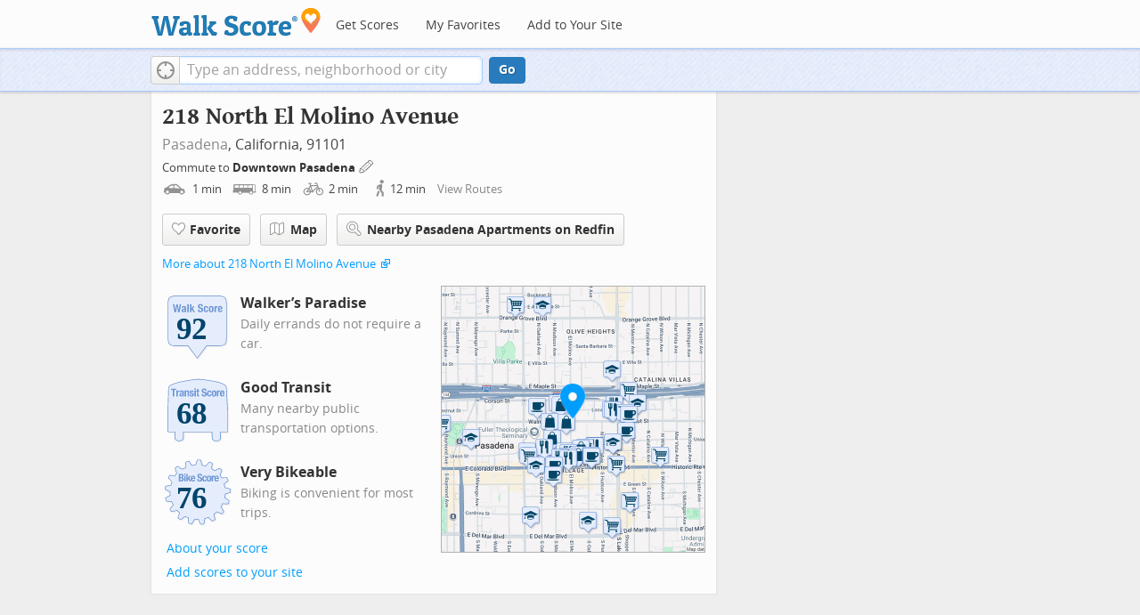

--- FILE ---
content_type: text/html
request_url: https://www.walkscore.com/score/218-n-el-molino-ave-pasadena-ca-91101
body_size: 8143
content:
 <!DOCTYPE html> <html xmlns:og="http://ogp.me/ns#" xmlns:fb="http://www.facebook.com/2008/fbml"> <head prefix="og: http://ogp.me/ns# fb: http://ogp.me/ns/fb# walk-score: http://ogp.me/ns/fb/walk-score#"> <meta http-equiv="X-UA-Compatible" content="IE=edge,chrome=1"> <meta name="viewport" content="width=device-width, initial-scale=1.0 user-scalable=yes" /> <meta http-equiv="content-type" content="text/html; charset=UTF-8"/> <meta http-equiv="content-language" content="en"> <meta name="msvalidate.01" content="4B461FBFB34199E256F083A963A8CE34" /> <link rel="stylesheet" href="https://pp.walk.sc/_/s/_g/672a293e3aa1498523c2df1c5553a33a.css"> <style type="text/css"> </style> <title>218 North El Molino Avenue, Pasadena CA - Walk Score</title> <meta name="description" content="See the Walk Score of 218 North El Molino Avenue, Pasadena CA. View map of nearby restaurants, parks, and schools. See photos of 91101." /> <!--[if gte IE 9]> <style type="text/css"> .gradient { filter: none; } </style> <![endif]--> <!--[if lt IE 9]> <style type="text/css"> .visible-smalltablet, .visible-phone, .visible-smallphone, .go-to-sidebar { display: none !important; } .simple-place { display: block !important; } .img-shadow { float: none !important; } .magazine [class*="span"] .img-shadow img { width: 100%; } .magazine [class*="span"] .profile img { max-width: none; } </style> <![endif]--> <meta property="fb:app_id" content="133264856724753"/> <meta property="fb:admins" content="639335198,1009098,1356526099,506749889,733592108,100000351611452" /> <meta property="og:type" content="website" /> <meta property="og:site_name" content="Walk Score"/> <meta property="og:image" content="https://pp.walk.sc/_/s/_i/images/fb-walkscore-180.jpg"/> <link rel="preload" as="script" href="https://www.googletagservices.com/tag/js/gpt.js" /> <script async src="https://dn0qt3r0xannq.cloudfront.net/redfin-t35oUm0kl8/walkscore-longform/prebid-load.js"></script> </head> <body class="pypage responsive magazine with-sidebar cards" ontouchstart="" onmouseover=""> <style type="text/css"> .tile-promo { display: none; } #feat-apartments { display: none !important } #crime-grade { display: none !important } #ws-smartbanner-b, a.map-enticement-link, .app-link-sms { display: none !important; } </style> <script>
  (function() {
    localStorage.removeItem('sb-skip-count'); 

    setInterval(function() {
      document.body.classList.remove('iphone', 'android'); 
      if (document.body.style.position === "fixed") document.body.style.position = ""; 
    }, 100);
  })();
</script> <script src="//www.google-analytics.com/cx/api.js"></script><script>!function(p,s,d,A,C,G,w,i,v,V){var t=w[A]=w[A]||{},a=cxApi,n=a.NO_CHOSEN_VARIATION,b=document.body,r=Math.random;i="MQM0GUKLSF2jaOjI09jEGw";v=a[G](i);if(v==n){V=[0, 1];v=V[(r()*V.length)|0];}t[i]=v;b[C]+=s+[p,i,v].join(d);}('ab',' ','-','AB_VARIANTS','className','getChosenVariation',window)</script> <script>!function(l){try{l&&l.lead_gen_sms=='requested'&&(document.body.className+=' sms-requested')}catch(e){}}(window.localStorage)</script> <div id="fb-root"></div> <div id="top"> <div class="root-container"> <div id="phone-address-bar" class='visible-phone'> <a href="/" data-ajax="false" class='logo'> </a> <ul class="nav nav-pills"> <li class="dropdown pull-left"> <a class="dropdown-toggle" data-toggle="dropdown" href="#"> </a> <ul class="dropdown-menu"> <li><a href='/' data-ajax="false">Search</a></li> <li><a href="/apartments/" id="mobile-nav-find-apartments" data-ajax="false" class="rentals">Find Apartments</a></li> <li><a href="/compare" rel="nofollow" data-ajax="false">My Favorites</a></li> </ul> </li> </ul> </div> <style> #phone-address-bar a.logo { top: 7px; width: 132px; height: 26px; background: url("https://pp.walk.sc/_/s/_i/images/ws-logo/walkscore-logo-132x26.png") 0 0 no-repeat; } @media only screen and (-webkit-min-device-pixel-ratio: 1.5), only screen and (min-device-pixel-ratio:1.5){ #phone-address-bar a.logo { background: url("https://pp.walk.sc/_/s/_i/images/ws-logo/walkscore-logo-264x52.png") 0 0 no-repeat; background-size: 132px 26px; -webkit-background-size: 132px 26px; -moz-background-size: 132px 26px; } } </style> <div id='respo-header' class='hidden-phone'> <div id="branding"> <a href="/" aria-label="Walk Score Logo"><img src="https://pp.walk.sc/_/s/_i/images/walk-score-2-sm.png" alt='Walk Score Logo' width="191" height="33"></a> </div> <div id="navigation"> <a href="/cities-and-neighborhoods/" class="w-btn">Get Scores</a> <a href="/compare" rel="nofollow" class="w-btn">My Favorites</a> <a href="/professional" rel="nofollow" class="w-btn">Add to Your Site</a> </div> <style> #branding { height: 33px; } #branding img { width: 191px; height: 33px; } #respo-header #navigation { left: 214px; top: 21px; } </style> <div id="nav-links"> <div id="btn-login" class="menu-button deactivated emherit"> <span class="avatar"><img id="default-login-head" src="https://pp.walk.sc/_/s/_i/images/search/login-head.png" width="30" /><img alt='Login default user image' id="login-head" src="https://pp.walk.sc/_/s/_i/images/search/login-head.png" /></span><button id="login-name" class="label"><span class="name noselect">Log in</span> <span class="toggle" aria-label="Menu"></span></button> <div class="shim"></div> <div id="login-menu" class="menu"> <div id="logged-in"> <p><a id="my-faves-link" href="/compare" rel="nofollow"><strong>Favorites</strong></a></p> <p><a id="my-places-link"><strong>Profile</strong></a></p> <p><button id="ws-fb-logout" class="link">Log out</button></p> </div> <div id="logged-out"> <p>Log in to save favorites.</p> <p><button id="ws-fb-login" class="fb-login" aria-label="Sign in with Facebook"></button> <p><button id="ws-oid-login" class="oid-login" aria-label="Sign in with Google"></button> </div> </div> </div> </div> </div></div> <div id="address-bar"> <div class="root-container"> <div id="get-score-form"> <div class="input-wrap "> <form id="get-walkscore-form" name="address-query" class="addrbar-query address oneline" onsubmit='document.location.href = "/score/" + encodeAddress($("#addrbar-street").val()); return false;'> <div class="field-sizer with-geo"> <a role="button" href aria-label="Current Location" class="b-btn light geolocate" style="display: block;"><span class="icon"></span></a> <input type="text" value="" id="addrbar-street" name="street" class="ui-autocomplete-input street example-text" autocomplete="off" role="textbox" aria-autocomplete="list" aria-haspopup="true" placeholder="Type an address, neighborhood or city"> </div> <a onclick="$('#get-walkscore-form').submit(); return false;" class="b-btn go-btn" id="gs-address-go" href="#">Go</a> <div class="geolocation-api small-bullet"><span class='icon bullet-target'></span>Locate me</div> </form> </div> </div> <div id="address-bar-links"> <button id="share-button" class="icons-share-button menu-button no-highlight"> <span class="ico"></span><span class="label">Share</span> <div id="share-menu"></div> </button></div> </div> </div> </div> <div class="all-blocks"> <div class="container-wrap"><div class="container-fluid margins-phone"> <div id='float-bar' class="block-wrap block-float-bar no-card"> <div class='float-bar hidden-phone hide'> <div class='container-wrap'> <div class='content'> <p class='buttons'> <a class='nearby-apts-btn b-btn light tall' rel="nofollow" href='/apartments/search/218-n-el-molino-ave-pasadena-ca-91101' onclick="trackEvent(ACTIVE_COMPONENT, 'apt search button', 'from float-bar')">Nearby Apartments</a><a onclick="return false" class="b-btn light tall fave-btn not-ready" data-eventsrc='float-bar fave btn'><span class="icon fave"></span><span class='text'>Favorite</span></a> </p> <p class='with-ad'>218 North El Molino Avenue</p> <!-- AddressPage_ATF_FloatBarText_600x15 --> <div id='div-gpt-ad-1406239901767-0' style='width:440px; height:15px;' class='extract-dfp-content'></div></div> </div> </div> </div> <div id='address-header' class="block-wrap block-address-header"> <div> <div class="float-left-noncleared"> <h1 class="tight-bot pad-bot-sm">218 North El Molino Avenue</h1> <p class="tight-top tight-bot clear-smallphone dull-link unstyled"> <a href="/CA/Pasadena">Pasadena</a>, California, 91101</p> </div> <p class='badges-link-upper-right float-right-noncleared badges-link medsmallfont small-pad-top'><a href="/professional/badges.php?address=218 North El Molino Avenue Pasadena, CA 91101">Add scores to your site</a></p> <div class="clear-all"> <div id="commutes-enticement-socket" class='smallfont'> <p class='tight-bot'> Commute to <a class="commutes-enticement-edit control-target" data-tracklabel='address link' href="/compare#edit-commutes"> Downtown Pasadena </a> <button aria-label="Edit Your Commutes" class='clickable icon edit light commutes-enticement-edit' data-tracklabel='pencil icon'></button> </p> <p id="commute-dialog-None" data-lat="34.1476568" data-lng="-118.1438184" data-label="Downtown Pasadena" class='commute-summary tight condensed-mode-icons clickable control-target dull-link'> <span data-tracklabel='drive text'> <span class="icon mode-drive" data-tracklabel='drive icon'></span> 1 <span class="mins" data-tracklabel='drive minutes'>min</span> </span> <span data-tracklabel='transit text'> <span class="icon mode-transit" data-tracklabel='transit icon'></span> 8 <span class="mins" data-tracklabel='transit minutes'>min</span> </span> <span data-tracklabel='bike text'> <span class="icon mode-bike" data-tracklabel='bike icon'></span> 2 <span class="mins" data-tracklabel='bike minutes'>min</span> </span> <span data-tracklabel='walk text'> <span class="icon mode-walk" data-tracklabel='walk icon'></span> 12 <span class="mins" data-tracklabel='walk minutes'>min</span> </span> <button class='indent10 hidden-phone buttonLink' data-tracklabel='view routes link'>View Routes</button></p> </div> </div> </div> <div class="row-fluid clear-all"> <div id="detail_actions" class="span12 align-left wrappy-btns pad-top"> <button onclick="return false" class="b-btn light tall fave-btn not-ready mobile-50w first-50w" data-eventsrc='header fave btn'><span class="icon fave"></span><span class='text'>Favorite</span></button> <a class='b-btn light tall mobile-50w fullscreen-map' data-action='button click' id='fullscreen-map-btn' href="#" role="button"><span class="map icon"></span>Map</a> <a class='address_nearby_apartments nearby-apts-btn b-btn light tall mobile-100w' target='_blank' href='https://www.redfin.com/city/14498/CA/Pasadena/apartments-for-rent' onclick="trackEvent(ACTIVE_COMPONENT, 'apt search button', 'from header')"><span class="mag-glass icon"></span>Nearby Pasadena Apartments on Redfin</a> </div> </div> <div class="smallfont clear-all"> <p class="tight-top"> <a href="https://www.redfin.com/CA/Pasadena/218-N-El-Molino-Ave-91101/unit-502/home/196001142" onclick="trackEvent(ACTIVE_COMPONENT, 'xdp link click')" target="_blank">More about 218 North El Molino Avenue</a> <span class="icon offsite"></span> </p> </div><div class="row-fluid clear-all"> <div class='span6 '> <div class='clearfix score-div'> <div class='block-header-badge score-info-link' data-eventsrc='score page walk badge'> <!--[if lte IE 8]><img src="//pp.walk.sc/badge/walk/score/92.png" alt="92 Walk Score of 218 North El Molino Avenue Pasadena CA 91101"><![endif]--> <!--[if gt IE 8]><img src="//pp.walk.sc/badge/walk/score/92.svg" alt="92 Walk Score of 218 North El Molino Avenue Pasadena CA 91101"><![endif]--> <!--[if !IE]> <!-- --><img src="//pp.walk.sc/badge/walk/score/92.svg" alt="92 Walk Score of 218 North El Molino Avenue Pasadena CA 91101"><!-- <![endif]--> </div> <h5 class='tight-bot'>Walker&rsquo;s Paradise</h5> <p class="med-tight-top tight-bot medsmallfont light">Daily errands do not require a car.</p> </div> <div class='clearfix score-div'> <div class='block-header-badge score-info-link' style='padding-bottom: 10px' data-eventsrc='score page transit badge' data-type='transit'> <!--[if lte IE 8]><img src="//pp.walk.sc/badge/transit/score/68.png" alt="68 Transit Score of 218 North El Molino Avenue Pasadena CA 91101"><![endif]--> <!--[if gt IE 8]><img src="//pp.walk.sc/badge/transit/score/68.svg" alt="68 Transit Score of 218 North El Molino Avenue Pasadena CA 91101"><![endif]--> <!--[if !IE]> <!-- --><img src="//pp.walk.sc/badge/transit/score/68.svg" alt="68 Transit Score of 218 North El Molino Avenue Pasadena CA 91101"><!-- <![endif]--> </div> <h5 class='tight-bot'>Good Transit</h5> <p class="med-tight-top tight-bot medsmallfont light">Many nearby public transportation options.</p> </div> <div class='clearfix score-div'> <div class='block-header-badge score-info-link' style='padding-bottom: 10px' data-eventsrc='score page bike badge' data-type='bike'> <!--[if lte IE 8]><img src="//pp.walk.sc/badge/bike/score/76.png" alt="76 Bike Score of 218 North El Molino Avenue Pasadena CA 91101"><![endif]--> <!--[if gt IE 8]><img src="//pp.walk.sc/badge/bike/score/76.svg" alt="76 Bike Score of 218 North El Molino Avenue Pasadena CA 91101"><![endif]--> <!--[if !IE]> <!-- --><img src="//pp.walk.sc/badge/bike/score/76.svg" alt="76 Bike Score of 218 North El Molino Avenue Pasadena CA 91101"><!-- <![endif]--> </div> <h5 class='tight-bot'>Very Bikeable</h5> <p class="med-tight-top tight-bot medsmallfont light">Biking is convenient for most trips.</p> </div> <button class='score-info-link medsmallfont buttonLink' data-eventsrc='score page score details link'>About your score</button> <p class='badges-link-lower-left badges-link medsmallfont'><a href="/professional/badges.php?address=218 North El Molino Avenue Pasadena, CA 91101">Add scores to your site</a></p> </div> <div class="span6 hidden-phone small-pad-bot align-left-phone relative "> <div class="clippy-frame titled-map"> <a href="#" class="fullscreen-map" data-action="map click" role="button"><img class="clippy-inner address-header-static-tile" width='374' src="//pp.walk.sc/tile/e/0/748x600/loc/lat=34.149736/lng=-118.1366535.png" alt="map of restaurants, bars, coffee shops, grocery stores, and more near 218 North El Molino Avenue in Pasadena"></a> <div class="map-house fullscreen-map" data-action="marker click" role="button"></div> </div> </div> </div> <div id="fullscreen-map" class="modal hide fade fullscreen preserve thin-frame" tabindex="-1" role="dialog" aria-labelledby="myModalLabel" aria-hidden="true"> <div class="modal-header"> <button type="button" class="close" data-dismiss="modal" aria-hidden="true">×</button> <h3 id="myModalLabel">What's Nearby</h3> </div> <div class="modal-body"> <div id='modal-fullscreen-map'></div> <p class='float-right hidden-phone smallfont tight-bot r-indent3 hide add-place-text'>Something missing? <a class='add-place'>Add a place</a></p> </div> </div> </div> <div id='mobile-static-map' class="block-wrap block-mobile-static-map"> <div class="row-fluid"> <div class="span12 small-pad-bot align-left-phone relative"> <div class="clippy-frame titled-map"> <a href="#" class="fullscreen-map" data-action="map click" role="button"><img class="clippy-inner address-header-static-tile" width='374' src="//pp.walk.sc/tile/e/0/748x600/loc/lat=34.149736/lng=-118.1366535.png" alt="map of restaurants, bars, coffee shops, grocery stores, and more near 218 North El Molino Avenue in Pasadena"></a> <div class="map-house fullscreen-map" data-action="marker click" role="button"></div> </div> </div> </div> </div> <div id='text-ad' class="block-wrap block-text-ad no-card"> <!-- AddressPage_ATF_1stText_600x15 --> <div id='div-gpt-ad-1403560076948-0' class='extract-dfp-content'></div> </div> <div id='address-summary' class="block-wrap block-address-summary"> <h2>About this Location</h2> <div class="row-fluid"> <div class="span6"> <div id='addr-streetview' class='min-300 unbootstrap'></div> </div> <div id="apt-description" class="span6"> <div id="loc-description"> <div> <div class='microdata' itemscope itemtype="http://schema.org/Place"> <div itemprop="address" itemscope itemtype="http://schema.org/PostalAddress"> <div itemprop="streetAddress">218 North El Molino Avenue</div> <div itemprop="addressLocality">Pasadena</div> <div itemprop="addressRegion">CA</div> <div itemprop="postalCode">91101</div> </div> <div itemprop="geo" itemscope itemtype="http://schema.org/GeoCoordinates"> <meta itemprop="latitude" content="34.149736" /> <meta itemprop="longitude" content="-118.1366535" /> </div> </div> <div class='content'> <p> <span id="score-description-sentence"> 218 North El Molino Avenue has a Walk Score of 92 out of 100. This location is a Walker&rsquo;s Paradise so daily errands do not require a car. </span> </p> <p> 218 North El Molino Avenue is a 10 minute walk from the Metro L Line (Gold) at the Lake Station stop. </p> <p> This location is in Pasadena. Nearby parks include Villa Park, Pasadena Memorial Park and Old Pasadena Historic District. </p> </div> </div> </div> </div> </div> </div> <div id='text-ad' class="block-wrap block-text-ad no-card"> <!-- AddressPage_ATF_2ndText_600x15 --> <div id='div-gpt-ad-1403560076948-1' class='extract-dfp-content'></div> </div><div id="sidebar-anchor-0"></div> <div id='getting-around' class="block-wrap block-getting-around"> <div class='mag-block'> <h2 class="float-left-noncleared">Travel Time Map</h2> <p class='float-right-noncleared add-travel-time-link medsmallfont small-pad-top'><a href="/professional/travel-time-js-api.php#widget-example" onclick="trackEvent(ACTIVE_COMPONENT, 'add to your site: travel time')">Add to your site</a></p> <p class="subtitle clear-all"> Explore how far you can travel by car, bus, bike and foot from 218 North El Molino Avenue. </p> <div class='relative'> <div id='map-getting-around' class='map min-300'></div> </div> </div> </div> <div id='text-ad' class="block-wrap block-text-ad no-card"> <!-- AddressPage_ATF_3rdText_600x15 --> <div id='div-gpt-ad-1403560076948-2' class='extract-dfp-content'></div> </div> <div id='transit' class="block-wrap block-transit"> <div class='clearfix'> <p class='float-right-noncleared add-transit-link medsmallfont small-pad-top'><a href="https://www.walkscore.com/professional/badges.php" onclick="trackEvent(ACTIVE_COMPONENT, 'add to your site: transit')">Add to your site</a></p> <div class='block-header-badge score-info-link' data-eventsrc='score page transit badge' data-type='transit'> <!--[if lte IE 8]><img src="//pp.walk.sc/badge/transit/score/68.png" alt="68 Transit Score of 218 North El Molino Avenue Pasadena CA 91101"><![endif]--> <!--[if gt IE 8]><img src="//pp.walk.sc/badge/transit/score/68.svg" alt="68 Transit Score of 218 North El Molino Avenue Pasadena CA 91101"><![endif]--> <!--[if !IE]> <!-- --><img src="//pp.walk.sc/badge/transit/score/68.svg" alt="68 Transit Score of 218 North El Molino Avenue Pasadena CA 91101"><!-- <![endif]--> </div> <h2 class='with-sub'>Good Transit</h2> <p>218 North El Molino Avenue has good transit which means many nearby public transportation options. </p> <div class="titled-map hidden-phone"> <div id="map-transit" class="map min-300"></div> </div> <div class='transit-lists'> <div class="rail-lines transit-list"> <p class="title"><span class='icon rail'></span><strong>Rail lines:</strong></p> <ul> <li class='w-btn transit-list-item route-8'><p class='name'>Metro L Line (Gold)</p> <p class='dist'>0.3 mi</p></li><li class='w-btn transit-list-item route-9'><p class='name'>Metro Gold Line (804)</p> <p class='dist'>0.6 mi</p></li> </ul> </div> <div class="bus-lines transit-list"> <p class="title"><span class='icon bus'></span><strong>Bus lines:</strong></p> <ul> <li class='w-btn transit-list-item route-0'><p class='name'>662 Metro Local Line</p> <p class='dist'>0.2 mi</p></li><li class='w-btn transit-list-item route-1'><p class='name'>20cw Clockwise Lake - Fair Oaks</p> <p class='dist'>0.2 mi</p></li><li class='w-btn transit-list-item route-2'><p class='name'>549 CE549</p> <p class='dist'>0.2 mi</p></li><li class='w-btn transit-list-item route-3'><p class='name'>20cc Counterclockwise Fair Oaks - Lake</p> <p class='dist'>0.3 mi</p></li><li class='w-btn transit-list-item route-4'><p class='name'>40 Old Pasadena - SMV Station</p> <p class='dist'>0.3 mi</p></li><li class='w-btn transit-list-item route-5'><p class='name'>187 Pasadena - Azusa</p> <p class='dist'>0.3 mi</p></li><li class='w-btn transit-list-item route-6'><p class='name'>180 Metro Local Line</p> <p class='dist'>0.3 mi</p></li><li class='w-btn transit-list-item route-7'><p class='name'>267 Metro Local Line</p> <p class='dist'>0.3 mi</p></li> </ul> </div> </div> </div> </div> <div id='text-ad' class="block-wrap block-text-ad no-card"> <!-- AddressPage_ATF_4thText_600x15 --> <div id='div-gpt-ad-1403560076948-3' class='extract-dfp-content'></div> </div> <div id='hood-promo' class="block-wrap block-hood-promo"> <div class='small-pad-top apartments clearfix'> <h2>City of Pasadena</h2> <p> This location is in the city of Pasadena, CA. Pasadena has an average Walk Score of 69 and has 137,122 residents. </p> <a href="/CA/Pasadena" class="b-btn light wrap-btn"> <div class='row-fluid clearfix photo-group-3'> <div class="span4 clearfix"> <div class="simple-place representing-159165 gem-place img-shadow"> <div> <img width='460' height='460' class='invisible' src="https://pp.walk.sc/_/s/_i/images/smalltrans.png" data-imgsrc='https://pp3.walk.sc/t460/production/123382_rose_bowl_pasadena.jpg' alt="Photo of Rose Bowl in Pasadena" /> <p class="caption-in small ellipses-clip">Rose Bowl</p> </div> </div> </div> <div class="span4 clearfix"> <div class="simple-place representing-159165 gem-place img-shadow"> <div> <img width='342' height='342' class='invisible' src="https://pp.walk.sc/_/s/_i/images/smalltrans.png" data-imgsrc='https://pp.walk.sc/t342/production/123381_rose_bowl_pasadena.jpg' alt="Photo of Rose Bowl in Pasadena" /> <p class="caption-in small ellipses-clip">Rose Bowl</p> </div> </div> </div> <div class="span4 clearfix"> <div class="simple-place representing-3738318 gem-place img-shadow"> <div> <img width='342' height='342' class='invisible' src="https://pp.walk.sc/_/s/_i/images/smalltrans.png" data-imgsrc='https://pp3.walk.sc/t342/production/62996_central_park_pasadena.jpg' alt="Photo of Central Park in Pasadena" /> <p class="caption-in small ellipses-clip">Central Park</p> </div> </div> </div> </div> </a> <a class='b-btn light float-right-noncleared phone-left phone-clippy mobile-100w' href="/CA/Pasadena"> Learn More About Pasadena </a></p> <div class='align-left pad-top'> <div class="breadcrumbs"> <a href="/cities-and-neighborhoods/" title="United States Walkability Rankings">United States</a><span></span> <a href="/CA" title="Cities in California state">California</a><span></span> <a href="/CA/Pasadena" >Pasadena</a></div> </div> </div> </div> <div id='responsive-ad' class="block-wrap block-responsive-ad"> <div class='mag-block borderless overflow-banner' > <!-- Aditude Ad--> <div id="leaderboard-ad"></div> <script>
    window.tude = window.tude || { cmd: [] };
    tude.cmd.push(function() {
      tude.refreshAdsViaDivMappings([
        {
          divId: "leaderboard-ad",
          baseDivId: "pb-slot-walkscore-leader",
        }
      ]);
    });
  </script> </div> </div> <div class="respo-sidebar-wrap"> <div class="respo-sidebar clearfix"> <div id='responsive-ad' class="block-wrap block-responsive-ad"> <div class='mag-block borderless go-to-sidebar ad2' data-sidebar-anchor="sidebar-anchor-0" data-sidebar-weight='10'> <!-- Aditude Ad--> <div id="right-rail-ad"></div> <script>
    window.tude = window.tude || { cmd: [] };
    tude.cmd.push(function() {
      tude.refreshAdsViaDivMappings([
        {
          divId: "right-rail-ad",
          baseDivId: "pb-slot-walkscore-rail",
        }
      ]);
    });
  </script> </div> </div> </div> </div> </div></div> </div> <script>window.initialize = function(){ window._goodToGo = true }</script> <script src="https://pp.walk.sc/_/s/_g/746b7be055773d3812ba191babd77ac7.js"></script> <script>$LAB.setGlobalDefaults({AllowDuplicates:false});</script> <!--[if IE]><script>$LAB.setGlobalDefaults({AlwaysPreserveOrder:true});</script><![endif]--> <div id="footer"><div id="city-footer"> <div class="container-fluid margins-phone"> <div class="root-container clearfix row-fluid"> <div class='span6 clearfix'> <div class='clear-all'> <div class="section clear-all with-social"> <h5><a href="/">Walk Score</a></h5> <div id="social-media-buttons" class="social-buttons"> <button aria-label="Twitter" onclick='trackNavigationNewWindow("http://twitter.com/walkscore", ACTIVE_COMPONENT, "follow us", "twitter")' class='s-btn friend-twitter'> </button> <button aria-label="Facebook" onclick='trackNavigationNewWindow("http://www.facebook.com/walkscore", ACTIVE_COMPONENT, "follow us", "facebook")' class='s-btn friend-facebook'> </button> <button aria-label="Email" onclick='trackNavigation("/how-it-works/#join-list", ACTIVE_COMPONENT, "follow us", "email list")' class='s-btn friend-email-list'> </button><div onclick='trackNavigationNewWindow("http://plus.google.com/+walkscore/", ACTIVE_COMPONENT, "follow us", "google plus")' class='s-btn friend-google'> </div></div> <ul> <li><a href="/about.shtml">About</a></li> <li><a href="/how-it-works/">How It Works</a></li> <li><a href="/press/">Press</a></li> <li><a href="/terms-of-use.shtml" rel="nofollow">Terms &amp; Privacy</a></li> <li><div style="visibility:visible;"><a href="/contact" target="_blank" rel="nofollow">Feedback</a></div></li> </ul> </div> <div class="section wide"> <h5><a href="/professional/">Professional</a></h5> <ul> <li><a href="/professional/walk-score-widget.php">Walk Score Widget</a></li> <li><a href="/professional/walk-score-apis.php">Walk Score APIs</a></li> <li><a href="/professional/research.php">Data Services</a></li> <li><a href="/professional/real-estate-professionals.php">Real Estate Professionals</a></li> <li><a href="/professional/walkability-research.php">Walkability Research</a></li> <li><a href="/professional/badges.php">Badges</a></li> </ul> </div> </div> <p class="accessibility-contact">If you are using a screen reader or having trouble reading this website, please call Walk Score customer service at (253) 256-1634.</p> <p class="credit"><br />&copy; 2026 Walk Score</p> </div> </div> <noscript> <img src="http://b.scorecardresearch.com/p?c1=2&c2=15053602&cv=2.0&cj=1" /> </noscript></div> </div> <script>(function(){var start=function(){(window.wLAB = $LAB).wait(function(){window.ACTIVE_COMPONENT = "overview";window.isMobile = false;}).script("https://ajax.googleapis.com/ajax/libs/jquery/1.9.1/jquery.min.js").wait(function(){window.trueWinWidth = function(){return Math.max($(window).outerWidth(true), window.outerWidth);}}).wait(function(){;(function() {'use strict';$('body').addClass('loaded-' + (trueWinWidth()>=850 ? "with":"without") + '-sidebar');var sidebarBlocks = $('.go-to-sidebar').toArray();var anchors = [];if (sidebarBlocks.length) {var sortByWeight = function(a, b){var aWeight = Number($(a).attr('data-sidebar-weight') || 10);var bWeight = Number($(b).attr('data-sidebar-weight') || 10);return ((aWeight < bWeight) ? -1 : ((aWeight > bWeight) ? 1 : 0));};sidebarBlocks.sort(sortByWeight);$.each(sidebarBlocks, function(i,e) {anchors.push($('#'+$(e).attr('data-sidebar-anchor')));});var sidebar = $('.respo-sidebar');window.isShowingSidebar = true;var alertSidebarShown = function(){if (window.isShowingSidebar){$.event.trigger("sidebarShown");}};var resizeFunc = function(){var showSidebar = (trueWinWidth() >= 850);if (showSidebar != window.isShowingSidebar){window.isShowingSidebar = showSidebar;if (showSidebar){$.each(sidebarBlocks, function(i,e) {sidebar.append($(e).parent());});alertSidebarShown();}else {$.each(sidebarBlocks, function(i,e) {anchors[i].after($(e).parent());});}}};alertSidebarShown();$(window).resize(resizeFunc);resizeFunc();}})();}).script("https://maps.googleapis.com/maps/api/js?callback=initialize&libraries=geometry,places&client=gme-redfin&channel=walkscore-overview").script("https://pp.walk.sc/_/s/_g/62b16cb82d6064e51e930022b2ac1ffa.js").script("https://pp.walk.sc/_/s/_p/listing/b785cc9f8755c760fd8c1e0eeb47c8fc.js");$LAB};if(window.addEventListener)window.addEventListener("load",start,false);else window.attachEvent("onload",start);})()</script> </body> </html>

--- FILE ---
content_type: image/svg+xml
request_url: https://pp.walk.sc/badge/transit/score/68.svg
body_size: 5951
content:
<?xml version="1.0" encoding="iso-8859-1"?>
<!-- Generator: Adobe Illustrator 15.0.0, SVG Export Plug-In . SVG Version: 6.00 Build 0)  -->
<!DOCTYPE svg PUBLIC "-//W3C//DTD SVG 1.1//EN" "http://www.w3.org/Graphics/SVG/1.1/DTD/svg11.dtd">
<svg version="1.1" xmlns="http://www.w3.org/2000/svg" xmlns:xlink="http://www.w3.org/1999/xlink" x="0px" y="0px" width="126px"
	 height="126px" viewBox="0 0 126 126" style="enable-background:new 0 0 126 126;" xml:space="preserve">
<g id="ts-badge">
  <path style="opacity:0.1;fill:#848383;enable-background:new    ;" d="M91.573,119.102c-1.536-0.929-2.353-2.338-2.354-4.521
          c0-0.072,0-7.749,0-9.377c-1.88,0-44.995,0-46.875,0c0,1.636,0,9.416,0,9.416c0,1.736-0.897,3.242-2.523,4.24
          c-1.342,0.822-3.125,1.277-5.023,1.277s-3.681-0.455-5.023-1.277c-1.626-0.998-2.522-2.504-2.522-4.24c0,0,0-7.78,0-9.416
          c-1.669,0-10.565,0-10.565,0c-0.552,0-1-0.448-1-1V68.301c0-0.01,0-0.02,0.001-0.029l1.055-37.167
          c0.001-0.056,0.008-0.111,0.019-0.168c0.412-2.06,2.455-3.91,6.241-5.658c5.322-2.452,14.021-4.688,25.858-6.641
          c8.784-1.451,16.119-2.195,16.191-2.203c0.032-0.004,0.064-0.006,0.094-0.006l3.141-0.018c0.035,0,0.068,0.002,0.104,0.006
          c1.215,0.117,29.889,2.931,39.611,7.906c3.418,1.75,5.844,3.262,5.9,6.783c0.004,0.051,1.971,37.143,1.971,37.143
          c0,0.018,0.002,0.035,0.002,0.053v35.902c0,0.552-0.448,1-1.001,1c0,0-8.888,0-10.558,0c0,1.636,0,9.416,0,9.416
          c0,3.712-4.01,5.654-7.971,5.654C94.521,120.273,92.828,119.857,91.573,119.102"/>
  <path style="fill:#628DCE;" d="M89.573,117.102c-1.536-0.929-2.353-2.338-2.354-4.521c0-0.072,0-7.749,0-9.377
          c-1.88,0-44.995,0-46.875,0c0,1.636,0,9.416,0,9.416c0,1.736-0.897,3.242-2.523,4.24c-1.342,0.822-3.125,1.277-5.023,1.277
          s-3.681-0.455-5.023-1.277c-1.626-0.998-2.522-2.504-2.522-4.24c0,0,0-7.78,0-9.416c-1.669,0-10.565,0-10.565,0
          c-0.552,0-1-0.448-1-1V66.301c0-0.01,0-0.02,0.001-0.029l1.055-37.167c0.001-0.056,0.008-0.111,0.019-0.168
          c0.412-2.06,2.455-3.91,6.241-5.658c5.322-2.452,14.021-4.688,25.858-6.641c8.784-1.451,16.118-2.195,16.191-2.203
          c0.032-0.004,0.064-0.006,0.094-0.006l3.14-0.018c0.035,0,0.068,0.002,0.104,0.006c1.215,0.117,29.889,2.931,39.611,7.906
          c3.418,1.75,5.844,3.262,5.9,6.783c0.004,0.051,1.971,37.143,1.971,37.143c0,0.018,0.002,0.035,0.002,0.053v35.902
          c0,0.552-0.448,1-1.001,1c0,0-8.888,0-10.558,0c0,1.636,0,9.416,0,9.416c0,3.712-4.01,5.654-7.971,5.654
          C92.521,118.273,90.828,117.857,89.573,117.102"/>
  <path style="fill:#E5EDFD;" d="M66.292,15.411l-3.141,0.018c0,0-29.099,2.933-41.73,8.757c-3.179,1.467-5.313,3.115-5.681,4.947
          l-1.055,37.168v35.902H26.25v10.416c0,6.021,13.091,6.021,13.091,0v-10.416h48.875v10.416c0.003,6.706,13.099,6.021,13.099,0
          v-10.416h11.557V66.301l-1.973-37.168c-0.041-2.911-2-4.203-5.355-5.92C95.879,18.266,66.292,15.411,66.292,15.411L66.292,15.411z"
          />
  <path style="fill:#FFFFFF;" d="M25.459,33.465v10.891h-2.631V33.465h-2.85V31.31h8.331v2.155H25.459L25.459,33.465z M33.599,36.689
          c-0.128-0.005-0.258-0.008-0.393-0.008c-0.22,0-0.438,0.03-0.659,0.091c-0.218,0.061-0.419,0.161-0.603,0.301
          c-0.182,0.141-0.329,0.322-0.438,0.549c-0.11,0.225-0.165,0.503-0.165,0.831v5.902H28.82v-9.83h2.411v1.315h0.037
          c0.257-0.475,0.566-0.855,0.932-1.142c0.367-0.287,0.81-0.431,1.334-0.431c0.073,0,0.148,0.004,0.228,0.01
          c0.08,0.006,0.155,0.016,0.228,0.027v2.412C33.857,36.706,33.727,36.696,33.599,36.689L33.599,36.689z M39.254,44.355
          c-0.086-0.159-0.15-0.327-0.193-0.503c-0.042-0.177-0.082-0.351-0.118-0.521h-0.037c-0.292,0.512-0.63,0.844-1.014,0.996
          c-0.383,0.152-0.88,0.229-1.49,0.229c-0.437,0-0.81-0.076-1.113-0.229c-0.305-0.152-0.549-0.363-0.732-0.631
          c-0.182-0.268-0.316-0.568-0.402-0.904c-0.085-0.334-0.128-0.666-0.128-0.994c0-0.465,0.05-0.863,0.147-1.198
          c0.097-0.335,0.246-0.62,0.446-0.858c0.201-0.236,0.458-0.435,0.769-0.594c0.31-0.158,0.684-0.299,1.123-0.42l1.425-0.385
          c0.378-0.097,0.64-0.23,0.786-0.401s0.219-0.419,0.219-0.749c0-0.377-0.088-0.672-0.265-0.886c-0.177-0.214-0.479-0.32-0.904-0.32
          c-0.391,0-0.683,0.116-0.877,0.348c-0.195,0.231-0.292,0.542-0.292,0.931v0.275h-2.266v-0.238c0-0.572,0.091-1.051,0.274-1.434
          c0.182-0.385,0.429-0.695,0.74-0.932c0.31-0.237,0.676-0.408,1.096-0.512c0.421-0.104,0.868-0.156,1.343-0.156
          c0.756,0,1.365,0.074,1.828,0.221c0.462,0.145,0.821,0.352,1.078,0.62c0.255,0.268,0.429,0.589,0.52,0.96
          c0.092,0.371,0.137,0.776,0.137,1.215v5.17c0,0.463,0.022,0.823,0.064,1.078c0.043,0.256,0.126,0.529,0.247,0.823L39.254,44.355
          L39.254,44.355z M38.943,39.44c-0.171,0.134-0.354,0.24-0.549,0.318c-0.194,0.08-0.372,0.138-0.529,0.174
          c-0.512,0.11-0.877,0.293-1.096,0.549c-0.22,0.256-0.33,0.604-0.33,1.041c0,0.379,0.074,0.701,0.22,0.969
          c0.147,0.268,0.389,0.402,0.73,0.402c0.17,0,0.348-0.027,0.529-0.084c0.184-0.054,0.351-0.142,0.502-0.264
          c0.153-0.121,0.277-0.279,0.375-0.476c0.098-0.194,0.147-0.426,0.147-0.694L38.943,39.44L38.943,39.44z M47.53,44.355v-6.779
          c0-0.512-0.086-0.867-0.257-1.068c-0.17-0.201-0.445-0.302-0.821-0.302c-0.89,0-1.334,0.543-1.334,1.625v6.524h-2.521v-9.83h2.413
          v1.151h0.037c0.266-0.488,0.614-0.844,1.041-1.07c0.426-0.225,0.912-0.338,1.461-0.338c0.804,0,1.422,0.221,1.854,0.658
          c0.432,0.439,0.649,1.152,0.649,2.138v7.291H47.53L47.53,44.355z M55.304,36.344c-0.166-0.237-0.454-0.357-0.869-0.357
          c-0.315,0-0.593,0.089-0.831,0.265c-0.238,0.178-0.355,0.441-0.355,0.796c0,0.244,0.075,0.462,0.228,0.657
          c0.151,0.195,0.441,0.36,0.867,0.494l1.517,0.51c0.791,0.269,1.353,0.619,1.681,1.051c0.329,0.433,0.493,1.021,0.493,1.764
          c0,0.523-0.091,0.979-0.273,1.361c-0.183,0.384-0.437,0.703-0.759,0.959c-0.322,0.256-0.707,0.439-1.151,0.549
          c-0.445,0.109-0.935,0.164-1.471,0.164c-0.706,0-1.294-0.066-1.764-0.2c-0.469-0.134-0.84-0.335-1.113-0.603
          c-0.274-0.269-0.467-0.596-0.576-0.979c-0.11-0.384-0.165-0.812-0.165-1.288v-0.348h2.265v0.329c0,0.427,0.113,0.771,0.338,1.033
          c0.225,0.262,0.552,0.393,0.978,0.393c0.389,0,0.7-0.098,0.932-0.293c0.231-0.193,0.348-0.487,0.348-0.877
          c0-0.316-0.091-0.558-0.274-0.723c-0.182-0.164-0.396-0.295-0.64-0.392l-1.771-0.64c-0.694-0.244-1.218-0.587-1.571-1.031
          c-0.354-0.445-0.531-1.015-0.531-1.71c0-0.401,0.067-0.781,0.201-1.142c0.134-0.359,0.348-0.673,0.639-0.941
          c0.293-0.268,0.668-0.479,1.125-0.639c0.456-0.158,1.008-0.238,1.654-0.238c1.145,0,1.992,0.244,2.539,0.732
          c0.548,0.486,0.823,1.176,0.823,2.063v0.401H55.55C55.55,36.956,55.469,36.581,55.304,36.344L55.304,36.344z M58.838,44.355v-9.83
          h2.521v9.83H58.838L58.838,44.355z M58.838,31.164h2.521v2.155h-2.521V31.164L58.838,31.164z M65.828,42.391
          c0.115,0.164,0.355,0.247,0.721,0.247c0.098,0,0.195-0.003,0.292-0.01c0.099-0.006,0.188-0.016,0.274-0.027v1.755
          c-0.28,0-0.551,0.008-0.813,0.026c-0.262,0.018-0.538,0.027-0.831,0.027c-0.486,0-0.887-0.033-1.195-0.1
          c-0.312-0.067-0.549-0.201-0.713-0.402c-0.164-0.201-0.276-0.466-0.337-0.794c-0.061-0.331-0.092-0.743-0.092-1.244v-5.626h-1.278
          v-1.718h1.278v-2.814h2.521v2.814h1.461v1.718h-1.461v5.316C65.654,41.948,65.711,42.227,65.828,42.391L65.828,42.391z
           M75.007,36.28l2.028,0.877c0.499,0.219,0.906,0.446,1.225,0.684c0.315,0.238,0.569,0.494,0.758,0.768
          c0.189,0.273,0.32,0.575,0.395,0.905c0.07,0.329,0.107,0.694,0.107,1.096c0,1.376-0.397,2.378-1.195,3.006
          c-0.797,0.627-1.909,0.94-3.334,0.94c-1.486,0-2.549-0.323-3.188-0.969c-0.64-0.645-0.96-1.571-0.96-2.776v-0.53h2.633v0.383
          c0,0.305,0.022,0.582,0.072,0.833c0.049,0.249,0.141,0.459,0.273,0.63c0.135,0.17,0.312,0.305,0.539,0.402
          c0.226,0.097,0.509,0.146,0.849,0.146c0.403,0,0.767-0.131,1.088-0.395c0.322-0.262,0.483-0.666,0.483-1.215
          c0-0.292-0.038-0.544-0.118-0.758c-0.078-0.213-0.209-0.404-0.394-0.575c-0.184-0.171-0.424-0.325-0.722-0.466
          c-0.299-0.141-0.667-0.283-1.104-0.43c-0.584-0.193-1.09-0.408-1.518-0.639c-0.426-0.231-0.783-0.502-1.068-0.813
          c-0.285-0.312-0.496-0.67-0.629-1.078c-0.135-0.408-0.201-0.88-0.201-1.416c0-1.292,0.357-2.253,1.078-2.886
          c0.717-0.634,1.705-0.951,2.959-0.951c0.584,0,1.123,0.064,1.617,0.191c0.492,0.128,0.918,0.335,1.278,0.622
          c0.358,0.286,0.64,0.651,0.841,1.096c0.2,0.444,0.301,0.978,0.301,1.6v0.364h-2.52c0-0.621-0.109-1.098-0.329-1.435
          c-0.22-0.335-0.585-0.503-1.097-0.503c-0.293,0-0.536,0.043-0.73,0.13c-0.193,0.085-0.351,0.198-0.466,0.338
          c-0.116,0.139-0.196,0.302-0.237,0.483c-0.043,0.184-0.063,0.371-0.063,0.566c0,0.401,0.085,0.74,0.256,1.014
          C74.082,35.795,74.447,36.048,75.007,36.28L75.007,36.28z M84.9,37.358c-0.03-0.232-0.084-0.442-0.164-0.633
          c-0.079-0.188-0.191-0.339-0.338-0.455c-0.146-0.117-0.342-0.174-0.584-0.174c-0.305,0-0.556,0.07-0.75,0.21
          c-0.193,0.141-0.34,0.347-0.438,0.62c-0.098,0.275-0.164,0.623-0.201,1.042c-0.035,0.421-0.054,0.917-0.054,1.489
          c0,0.609,0.019,1.131,0.054,1.562c0.037,0.433,0.104,0.788,0.201,1.068c0.098,0.281,0.234,0.485,0.411,0.613
          c0.176,0.127,0.405,0.191,0.685,0.191c0.428,0,0.736-0.184,0.934-0.549c0.193-0.365,0.292-0.949,0.292-1.754h2.411
          c0,1.291-0.289,2.275-0.867,2.951c-0.579,0.676-1.538,1.014-2.877,1.014c-0.635,0-1.186-0.076-1.654-0.229
          c-0.468-0.153-0.859-0.426-1.169-0.822c-0.312-0.395-0.545-0.926-0.704-1.59c-0.158-0.663-0.236-1.489-0.236-2.475
          c0-1.012,0.098-1.848,0.293-2.514c0.193-0.663,0.469-1.192,0.82-1.588c0.354-0.396,0.773-0.673,1.262-0.832
          c0.485-0.158,1.023-0.238,1.606-0.238c1.169,0,2.05,0.342,2.642,1.023c0.59,0.684,0.885,1.607,0.885,2.777h-2.41
          C84.947,37.827,84.932,37.589,84.9,37.358L84.9,37.358z M95.342,41.668c-0.134,0.646-0.354,1.185-0.656,1.617
          c-0.306,0.434-0.705,0.753-1.197,0.96c-0.493,0.207-1.1,0.311-1.818,0.311c-0.756,0.012-1.382-0.082-1.881-0.283
          c-0.5-0.201-0.896-0.519-1.188-0.951c-0.293-0.432-0.5-0.974-0.621-1.625c-0.123-0.651-0.184-1.404-0.184-2.256
          c0-0.84,0.066-1.584,0.201-2.229c0.134-0.645,0.354-1.185,0.658-1.616c0.305-0.433,0.703-0.762,1.195-0.988
          c0.494-0.225,1.1-0.338,1.817-0.338c0.756-0.011,1.383,0.09,1.882,0.302c0.499,0.214,0.896,0.539,1.188,0.978
          c0.293,0.439,0.5,0.98,0.621,1.627c0.123,0.646,0.184,1.4,0.184,2.266C95.543,40.28,95.477,41.024,95.342,41.668L95.342,41.668z
           M92.73,36.79c-0.195-0.535-0.549-0.804-1.062-0.804c-0.304,0-0.548,0.086-0.729,0.257c-0.184,0.17-0.32,0.408-0.412,0.713
          c-0.09,0.305-0.148,0.67-0.174,1.096c-0.022,0.426-0.035,0.89-0.035,1.389s0.013,0.961,0.035,1.387
          c0.024,0.428,0.084,0.793,0.174,1.098c0.092,0.305,0.229,0.543,0.412,0.713c0.183,0.171,0.427,0.256,0.729,0.256
          c0.513,0,0.865-0.269,1.062-0.805c0.194-0.535,0.291-1.419,0.291-2.648C93.021,38.21,92.925,37.327,92.73,36.79L92.73,36.79z
           M101.125,36.689c-0.127-0.005-0.258-0.008-0.393-0.008c-0.221,0-0.438,0.03-0.658,0.091c-0.219,0.061-0.42,0.161-0.604,0.301
          c-0.182,0.141-0.328,0.322-0.438,0.549c-0.108,0.225-0.164,0.503-0.164,0.831v5.902h-2.521v-9.83h2.411v1.315h0.037
          c0.257-0.475,0.565-0.855,0.933-1.142c0.365-0.287,0.81-0.431,1.334-0.431c0.072,0,0.147,0.004,0.228,0.01
          c0.08,0.006,0.157,0.016,0.229,0.027v2.412C101.383,36.706,101.252,36.696,101.125,36.689L101.125,36.689z M104.039,39.823v0.786
          c0,0.292,0.021,0.575,0.062,0.851c0.043,0.273,0.113,0.516,0.211,0.729c0.098,0.214,0.226,0.385,0.385,0.513
          c0.158,0.127,0.353,0.191,0.584,0.191c0.428,0,0.736-0.152,0.933-0.457c0.194-0.305,0.329-0.769,0.402-1.389h2.264
          c-0.048,1.145-0.353,2.016-0.912,2.612c-0.561,0.598-1.442,0.896-2.649,0.896c-0.912,0-1.625-0.152-2.137-0.457
          c-0.513-0.305-0.891-0.707-1.133-1.205c-0.244-0.5-0.395-1.06-0.447-1.682c-0.057-0.621-0.084-1.242-0.084-1.863
          c0-0.658,0.047-1.291,0.137-1.9c0.094-0.609,0.275-1.15,0.55-1.626c0.274-0.476,0.667-0.853,1.179-1.132
          c0.512-0.281,1.192-0.422,2.047-0.422c0.729,0,1.329,0.12,1.801,0.357c0.469,0.238,0.836,0.572,1.104,1.005
          c0.27,0.433,0.45,0.956,0.547,1.571c0.1,0.615,0.146,1.301,0.146,2.055v0.566L104.039,39.823L104.039,39.823z M106.542,37.329
          c-0.037-0.285-0.101-0.529-0.19-0.73c-0.094-0.201-0.222-0.353-0.386-0.456s-0.375-0.156-0.63-0.156
          c-0.257,0-0.466,0.06-0.63,0.174c-0.166,0.116-0.297,0.269-0.394,0.458c-0.099,0.188-0.168,0.398-0.211,0.629
          c-0.041,0.232-0.063,0.463-0.063,0.694v0.384h2.577C106.604,37.948,106.579,37.616,106.542,37.329L106.542,37.329z"/>
  <g>
          <path style="fill:#6C96D5;" d="M24.834,32.84v10.89h-2.631V32.84h-2.85v-2.155h8.331v2.155H24.834L24.834,32.84z M32.974,36.064
                  c-0.128-0.005-0.258-0.008-0.393-0.008c-0.22,0-0.438,0.03-0.659,0.091c-0.218,0.061-0.419,0.161-0.603,0.301
                  c-0.182,0.141-0.329,0.322-0.438,0.549c-0.11,0.225-0.165,0.503-0.165,0.831v5.902h-2.521V33.9h2.411v1.315h0.037
                  c0.257-0.475,0.566-0.855,0.932-1.142c0.367-0.287,0.81-0.431,1.334-0.431c0.073,0,0.148,0.004,0.228,0.01
                  c0.08,0.006,0.155,0.016,0.228,0.027v2.412C33.232,36.081,33.102,36.071,32.974,36.064L32.974,36.064z M38.629,43.73
                  c-0.086-0.159-0.15-0.327-0.193-0.503c-0.042-0.177-0.082-0.351-0.118-0.521h-0.037c-0.292,0.512-0.63,0.844-1.014,0.996
                  c-0.383,0.152-0.88,0.229-1.49,0.229c-0.437,0-0.81-0.076-1.113-0.229c-0.305-0.152-0.549-0.363-0.732-0.631
                  c-0.182-0.268-0.316-0.568-0.402-0.904c-0.085-0.334-0.128-0.666-0.128-0.994c0-0.465,0.05-0.863,0.147-1.198
                  c0.097-0.335,0.246-0.62,0.446-0.858c0.201-0.236,0.458-0.435,0.769-0.594c0.31-0.158,0.684-0.299,1.123-0.42l1.425-0.385
                  c0.378-0.097,0.64-0.23,0.786-0.401s0.219-0.419,0.219-0.749c0-0.377-0.088-0.672-0.265-0.886c-0.177-0.214-0.479-0.32-0.904-0.32
                  c-0.391,0-0.683,0.116-0.877,0.348c-0.195,0.231-0.292,0.542-0.292,0.931v0.275h-2.266v-0.238c0-0.572,0.091-1.051,0.274-1.434
                  c0.182-0.385,0.429-0.695,0.74-0.932c0.31-0.237,0.676-0.408,1.096-0.512c0.421-0.104,0.868-0.156,1.343-0.156
                  c0.756,0,1.365,0.074,1.828,0.221c0.462,0.145,0.821,0.352,1.078,0.62c0.255,0.268,0.429,0.589,0.52,0.96
                  c0.092,0.371,0.137,0.776,0.137,1.215v5.17c0,0.463,0.022,0.823,0.064,1.078c0.043,0.256,0.126,0.529,0.247,0.823L38.629,43.73
                  L38.629,43.73z M38.318,38.815c-0.171,0.134-0.354,0.24-0.549,0.318c-0.194,0.08-0.372,0.138-0.529,0.174
                  c-0.512,0.11-0.877,0.293-1.096,0.549c-0.22,0.256-0.33,0.604-0.33,1.041c0,0.379,0.074,0.701,0.22,0.969
                  c0.147,0.268,0.389,0.402,0.73,0.402c0.17,0,0.348-0.027,0.529-0.084c0.184-0.054,0.351-0.142,0.502-0.264
                  c0.153-0.121,0.277-0.279,0.375-0.476c0.098-0.194,0.147-0.426,0.147-0.694L38.318,38.815L38.318,38.815z M46.905,43.73v-6.779
                  c0-0.512-0.086-0.867-0.257-1.068c-0.17-0.201-0.445-0.302-0.821-0.302c-0.89,0-1.334,0.543-1.334,1.625v6.524h-2.521V33.9h2.413
                  v1.151h0.037c0.266-0.488,0.614-0.844,1.041-1.07c0.426-0.225,0.912-0.338,1.461-0.338c0.804,0,1.422,0.221,1.854,0.658
                  c0.432,0.439,0.649,1.152,0.649,2.138v7.291H46.905L46.905,43.73z M54.679,35.719c-0.166-0.237-0.454-0.357-0.869-0.357
                  c-0.315,0-0.593,0.089-0.831,0.265c-0.238,0.178-0.355,0.441-0.355,0.796c0,0.244,0.075,0.462,0.228,0.657
                  c0.151,0.195,0.441,0.36,0.867,0.494l1.517,0.51c0.791,0.269,1.353,0.619,1.681,1.051c0.329,0.433,0.493,1.021,0.493,1.764
                  c0,0.523-0.091,0.979-0.273,1.361c-0.183,0.384-0.437,0.703-0.759,0.959c-0.322,0.256-0.707,0.439-1.151,0.549
                  c-0.445,0.109-0.935,0.164-1.471,0.164c-0.706,0-1.294-0.066-1.764-0.2c-0.469-0.134-0.84-0.335-1.113-0.603
                  c-0.274-0.269-0.467-0.596-0.576-0.979c-0.11-0.384-0.165-0.812-0.165-1.288v-0.348h2.265v0.329c0,0.427,0.113,0.771,0.338,1.033
                  c0.225,0.262,0.552,0.393,0.978,0.393c0.389,0,0.7-0.098,0.932-0.293c0.231-0.193,0.348-0.487,0.348-0.877
                  c0-0.316-0.091-0.558-0.274-0.723c-0.182-0.164-0.396-0.295-0.64-0.392l-1.771-0.64c-0.694-0.244-1.218-0.587-1.571-1.031
                  c-0.354-0.445-0.531-1.015-0.531-1.71c0-0.401,0.067-0.781,0.201-1.142c0.134-0.359,0.348-0.673,0.639-0.941
                  c0.293-0.268,0.668-0.479,1.125-0.639c0.456-0.158,1.008-0.238,1.654-0.238c1.145,0,1.992,0.244,2.539,0.732
                  c0.548,0.486,0.823,1.176,0.823,2.063v0.401h-2.266C54.925,36.331,54.844,35.956,54.679,35.719L54.679,35.719z M58.213,43.73V33.9
                  h2.521v9.83H58.213L58.213,43.73z M58.213,30.539h2.521v2.155h-2.521V30.539L58.213,30.539z M65.203,41.766
                  c0.115,0.164,0.355,0.247,0.721,0.247c0.098,0,0.195-0.003,0.292-0.01c0.099-0.006,0.188-0.016,0.274-0.027v1.755
                  c-0.28,0-0.551,0.008-0.813,0.026c-0.262,0.018-0.538,0.027-0.831,0.027c-0.486,0-0.887-0.033-1.195-0.1
                  c-0.312-0.067-0.548-0.201-0.712-0.402c-0.164-0.201-0.277-0.466-0.338-0.794c-0.061-0.331-0.091-0.743-0.091-1.244v-5.626H61.23
                  V33.9h1.279v-2.814h2.521V33.9h1.462v1.718h-1.462v5.316C65.029,41.323,65.086,41.602,65.203,41.766L65.203,41.766z
                   M74.382,35.655l2.028,0.877c0.499,0.219,0.906,0.446,1.225,0.684c0.315,0.238,0.569,0.494,0.758,0.768
                  c0.189,0.273,0.32,0.575,0.395,0.905c0.07,0.329,0.107,0.694,0.107,1.096c0,1.376-0.397,2.378-1.195,3.006
                  c-0.797,0.627-1.909,0.94-3.334,0.94c-1.486,0-2.549-0.323-3.188-0.969c-0.64-0.645-0.96-1.571-0.96-2.776v-0.53h2.633v0.383
                  c0,0.305,0.022,0.582,0.072,0.833c0.049,0.249,0.141,0.459,0.273,0.63c0.135,0.17,0.312,0.305,0.539,0.402
                  c0.226,0.097,0.509,0.146,0.849,0.146c0.403,0,0.767-0.131,1.088-0.395c0.322-0.262,0.483-0.666,0.483-1.215
                  c0-0.292-0.038-0.544-0.118-0.758c-0.078-0.213-0.209-0.404-0.394-0.575c-0.184-0.171-0.424-0.325-0.722-0.466
                  c-0.299-0.141-0.667-0.283-1.104-0.43c-0.584-0.193-1.09-0.408-1.518-0.639c-0.426-0.231-0.783-0.502-1.068-0.813
                  c-0.285-0.312-0.496-0.67-0.629-1.078c-0.135-0.408-0.201-0.88-0.201-1.416c0-1.292,0.357-2.253,1.078-2.886
                  c0.717-0.634,1.705-0.951,2.959-0.951c0.584,0,1.123,0.064,1.617,0.191c0.492,0.128,0.918,0.335,1.278,0.622
                  c0.358,0.286,0.64,0.651,0.841,1.096c0.2,0.444,0.301,0.978,0.301,1.6v0.364h-2.521c0-0.621-0.11-1.098-0.329-1.435
                  c-0.221-0.335-0.585-0.503-1.098-0.503c-0.291,0-0.535,0.043-0.729,0.13c-0.194,0.085-0.351,0.198-0.466,0.338
                  c-0.116,0.139-0.195,0.302-0.236,0.483c-0.044,0.184-0.064,0.371-0.064,0.566c0,0.401,0.085,0.74,0.256,1.014
                  C73.457,35.17,73.822,35.423,74.382,35.655L74.382,35.655z M84.275,36.733c-0.03-0.232-0.084-0.442-0.164-0.633
                  c-0.079-0.188-0.191-0.339-0.338-0.455c-0.146-0.117-0.342-0.174-0.584-0.174c-0.305,0-0.556,0.07-0.75,0.21
                  c-0.193,0.141-0.34,0.347-0.438,0.62c-0.098,0.275-0.164,0.623-0.201,1.042c-0.035,0.421-0.054,0.917-0.054,1.489
                  c0,0.609,0.019,1.131,0.054,1.562c0.037,0.433,0.104,0.788,0.201,1.068c0.098,0.281,0.234,0.485,0.411,0.613
                  c0.176,0.127,0.405,0.191,0.685,0.191c0.428,0,0.736-0.184,0.934-0.549c0.193-0.365,0.292-0.949,0.292-1.754h2.411
                  c0,1.291-0.289,2.275-0.867,2.951c-0.579,0.676-1.538,1.014-2.877,1.014c-0.635,0-1.186-0.076-1.654-0.229
                  c-0.468-0.153-0.859-0.426-1.169-0.822c-0.312-0.395-0.545-0.926-0.704-1.59c-0.158-0.663-0.236-1.489-0.236-2.475
                  c0-1.012,0.098-1.848,0.293-2.514c0.193-0.663,0.469-1.192,0.82-1.588c0.354-0.396,0.773-0.673,1.262-0.832
                  c0.485-0.158,1.023-0.238,1.606-0.238c1.169,0,2.05,0.342,2.642,1.023c0.59,0.684,0.885,1.607,0.885,2.777h-2.41
                  C84.322,37.202,84.307,36.964,84.275,36.733L84.275,36.733z M94.717,41.043c-0.134,0.646-0.354,1.185-0.656,1.617
                  c-0.306,0.434-0.705,0.753-1.197,0.96c-0.493,0.207-1.1,0.311-1.818,0.311c-0.756,0.012-1.382-0.082-1.881-0.283
                  c-0.5-0.201-0.896-0.519-1.188-0.951c-0.293-0.432-0.5-0.974-0.621-1.625c-0.123-0.651-0.184-1.404-0.184-2.256
                  c0-0.84,0.066-1.584,0.201-2.229c0.134-0.645,0.354-1.185,0.658-1.616c0.305-0.433,0.703-0.762,1.195-0.988
                  c0.494-0.225,1.1-0.338,1.817-0.338c0.756-0.011,1.383,0.09,1.882,0.302c0.499,0.214,0.896,0.539,1.188,0.978
                  c0.293,0.439,0.5,0.98,0.621,1.627c0.123,0.646,0.184,1.4,0.184,2.266C94.918,39.655,94.852,40.399,94.717,41.043L94.717,41.043z
                   M92.105,36.165c-0.195-0.535-0.549-0.804-1.062-0.804c-0.304,0-0.548,0.086-0.729,0.257c-0.184,0.17-0.32,0.408-0.412,0.713
                  c-0.09,0.305-0.148,0.67-0.174,1.096c-0.022,0.426-0.035,0.89-0.035,1.389s0.013,0.961,0.035,1.387
                  c0.024,0.428,0.084,0.793,0.174,1.098c0.092,0.305,0.229,0.543,0.412,0.713c0.183,0.171,0.427,0.256,0.729,0.256
                  c0.513,0,0.865-0.269,1.062-0.805c0.194-0.535,0.291-1.419,0.291-2.648C92.396,37.585,92.3,36.702,92.105,36.165L92.105,36.165z
                   M100.5,36.064c-0.127-0.005-0.258-0.008-0.393-0.008c-0.221,0-0.438,0.03-0.658,0.091c-0.219,0.061-0.42,0.161-0.604,0.301
                  c-0.182,0.141-0.328,0.322-0.438,0.549c-0.108,0.225-0.164,0.503-0.164,0.831v5.902h-2.521V33.9h2.411v1.315h0.037
                  c0.257-0.475,0.565-0.855,0.933-1.142c0.365-0.287,0.81-0.431,1.334-0.431c0.072,0,0.147,0.004,0.228,0.01
                  c0.08,0.006,0.157,0.016,0.229,0.027v2.412C100.758,36.081,100.627,36.071,100.5,36.064L100.5,36.064z M103.414,39.198v0.786
                  c0,0.292,0.021,0.575,0.062,0.851c0.043,0.273,0.113,0.516,0.211,0.729c0.098,0.214,0.226,0.385,0.385,0.513
                  c0.158,0.127,0.353,0.191,0.584,0.191c0.428,0,0.736-0.152,0.933-0.457c0.194-0.305,0.329-0.769,0.402-1.389h2.264
                  c-0.048,1.145-0.353,2.016-0.912,2.612c-0.561,0.598-1.442,0.896-2.649,0.896c-0.912,0-1.625-0.152-2.137-0.457
                  c-0.513-0.305-0.891-0.707-1.133-1.205c-0.244-0.5-0.395-1.06-0.447-1.682c-0.057-0.621-0.084-1.242-0.084-1.863
                  c0-0.658,0.047-1.291,0.137-1.9c0.094-0.609,0.275-1.15,0.55-1.626c0.274-0.476,0.667-0.853,1.179-1.132
                  c0.512-0.281,1.192-0.422,2.047-0.422c0.729,0,1.329,0.12,1.801,0.357c0.469,0.238,0.836,0.572,1.104,1.005
                  c0.27,0.433,0.45,0.956,0.547,1.571c0.1,0.615,0.146,1.301,0.146,2.055v0.566L103.414,39.198L103.414,39.198z M105.917,36.704
                  c-0.037-0.285-0.101-0.529-0.19-0.73c-0.094-0.201-0.222-0.353-0.386-0.456s-0.375-0.156-0.63-0.156
                  c-0.257,0-0.466,0.06-0.63,0.174c-0.166,0.116-0.297,0.269-0.394,0.458c-0.099,0.188-0.168,0.398-0.211,0.629
                  c-0.041,0.232-0.063,0.463-0.063,0.694V37.7h2.577C105.979,37.323,105.954,36.991,105.917,36.704L105.917,36.704z"/>
  </g>
</g>
<g id="ts-text"><text transform="matrix(1 0 0 1 28 89)" style=" fill : #02456C; font-family : 'Verdana'; font-weight : bold; font-size : 52px; letter-spacing : -1; ">68</text>
</g>
</svg>

--- FILE ---
content_type: image/svg+xml
request_url: https://pp.walk.sc/badge/walk/score/92.svg
body_size: 5821
content:
<?xml version="1.0" encoding="iso-8859-1"?>
<!-- Generator: Adobe Illustrator 16.0.0, SVG Export Plug-In . SVG Version: 6.00 Build 0)  -->
<!DOCTYPE svg PUBLIC "-//W3C//DTD SVG 1.1//EN" "http://www.w3.org/Graphics/SVG/1.1/DTD/svg11.dtd">
<svg version="1.1" id="Layer_1" xmlns="http://www.w3.org/2000/svg" xmlns:xlink="http://www.w3.org/1999/xlink" x="0px" y="0px"
	 width="126px" height="126px" viewBox="0 0 126 126" enable-background="new 0 0 126 126" xml:space="preserve">
<g>
	<path opacity="0.1" fill="#848383" enable-background="new    " d="M29.576,18.718c-10.884,0-13.699,2.83-13.699,13.767v56.392
		c0,10.936,2.815,13.766,13.699,13.766h19.715l15.664,21.066l15.777-21.066h19.613c10.896,0,13.713-2.83,13.713-13.766V32.484
		c0-10.937-2.815-13.767-13.713-13.767L29.576,18.718L29.576,18.718z"/>
	<path fill="#628DCE" d="M27.576,16.718c-10.883,0-13.7,2.831-13.7,13.767v56.393c0,10.935,2.816,13.765,13.7,13.765h19.717
		l15.663,21.065l15.776-21.065h19.615c10.896,0,13.713-2.83,13.713-13.765V30.484c0-10.936-2.817-13.767-13.713-13.767
		L27.576,16.718L27.576,16.718z"/>
	<path fill="#E5EDFD" d="M48.094,100.045c-0.188-0.254-0.486-0.404-0.802-0.404H27.576c-5.43,0-8.487-0.742-10.222-2.481
		c-1.737-1.745-2.478-4.817-2.478-10.276V30.484c0-5.459,0.741-8.534,2.478-10.279c1.735-1.742,4.792-2.486,10.222-2.486h70.771
		c5.437,0,8.49,0.744,10.229,2.486c1.734,1.745,2.479,4.818,2.479,10.279v56.393c0,5.459-0.742,8.533-2.479,10.275
		c-1.737,1.742-4.801,2.488-10.234,2.488H78.732c-0.314,0-0.612,0.146-0.801,0.396c0,0-13.527,18.062-14.979,19.995
		C61.52,118.1,48.094,100.045,48.094,100.045"/>
	<path fill="#FFFFFF" d="M34.432,43.334h-2.988l-1.485-9.615h-0.037l-1.485,9.615h-2.988L23.036,30.08h2.562l1.466,9.801h0.037
		l1.559-9.801h2.562l1.559,9.801h0.039l1.466-9.801h2.562L34.432,43.334L34.432,43.334z M42.821,43.334
		c-0.086-0.161-0.151-0.332-0.195-0.512c-0.043-0.178-0.083-0.355-0.121-0.527h-0.037c-0.297,0.519-0.641,0.855-1.03,1.01
		c-0.39,0.155-0.894,0.232-1.512,0.232c-0.446,0-0.824-0.077-1.132-0.232c-0.31-0.154-0.557-0.367-0.743-0.64
		c-0.185-0.271-0.322-0.578-0.409-0.919c-0.086-0.34-0.129-0.677-0.129-1.01c0-0.472,0.049-0.877,0.148-1.218
		c0.099-0.34,0.251-0.63,0.455-0.872c0.205-0.24,0.463-0.441,0.779-0.604c0.315-0.16,0.696-0.302,1.142-0.426l1.447-0.391
		c0.383-0.099,0.65-0.234,0.798-0.408c0.148-0.172,0.222-0.426,0.222-0.76c0-0.384-0.089-0.684-0.269-0.9
		c-0.18-0.217-0.485-0.324-0.919-0.324c-0.396,0-0.693,0.115-0.89,0.352c-0.198,0.235-0.297,0.55-0.297,0.946v0.279h-2.301v-0.243
		c0-0.581,0.092-1.066,0.278-1.456c0.185-0.39,0.436-0.704,0.752-0.946c0.314-0.242,0.687-0.414,1.113-0.52
		c0.426-0.105,0.881-0.158,1.364-0.158c0.767,0,1.386,0.075,1.855,0.224c0.471,0.148,0.835,0.359,1.096,0.631
		c0.261,0.272,0.436,0.597,0.528,0.974c0.093,0.377,0.139,0.789,0.139,1.234v5.253c0,0.47,0.022,0.835,0.065,1.096
		c0.043,0.259,0.126,0.538,0.251,0.835H42.821L42.821,43.334z M42.505,38.34c-0.172,0.138-0.359,0.244-0.556,0.326
		c-0.198,0.08-0.378,0.139-0.538,0.176c-0.521,0.111-0.891,0.297-1.115,0.557c-0.222,0.26-0.334,0.612-0.334,1.058
		c0,0.384,0.075,0.712,0.224,0.983c0.148,0.273,0.395,0.409,0.741,0.409c0.174,0,0.353-0.028,0.538-0.083
		c0.187-0.056,0.356-0.145,0.511-0.27c0.155-0.123,0.281-0.285,0.38-0.482c0.099-0.198,0.148-0.434,0.148-0.706L42.505,38.34
		L42.505,38.34z M46.866,43.334V30.08h2.562v13.254H46.866L46.866,43.334z M59.748,43.334h-2.822l-2.133-4.103l-0.91,1.188v2.914
		H51.32V30.08h2.562v6.998h0.038l2.579-3.73h2.822l-2.877,3.936L59.748,43.334L59.748,43.334z M68.747,35.131l2.062,0.891
		c0.508,0.222,0.924,0.453,1.243,0.695c0.322,0.24,0.578,0.501,0.771,0.779c0.19,0.279,0.325,0.586,0.399,0.92
		c0.069,0.333,0.106,0.703,0.106,1.112c0,1.399-0.401,2.416-1.215,3.054c-0.812,0.637-1.938,0.955-3.394,0.955
		c-1.511,0-2.588-0.328-3.234-0.984c-0.649-0.654-0.979-1.596-0.979-2.82v-0.537h2.672v0.389c0,0.311,0.024,0.592,0.076,0.846
		c0.049,0.254,0.145,0.466,0.276,0.64c0.138,0.173,0.317,0.309,0.549,0.407c0.228,0.1,0.517,0.148,0.86,0.148
		c0.408,0,0.773-0.133,1.104-0.398c0.324-0.266,0.49-0.678,0.49-1.233c0-0.297-0.041-0.554-0.121-0.771
		c-0.079-0.216-0.213-0.41-0.396-0.585c-0.188-0.172-0.433-0.33-0.73-0.473c-0.307-0.142-0.68-0.287-1.123-0.436
		c-0.596-0.197-1.105-0.415-1.539-0.65c-0.438-0.234-0.795-0.511-1.086-0.825c-0.293-0.315-0.506-0.681-0.643-1.095
		s-0.205-0.895-0.205-1.439c0-1.311,0.365-2.289,1.098-2.932c0.729-0.645,1.73-0.965,3.006-0.965c0.596,0,1.145,0.063,1.645,0.194
		c0.502,0.13,0.938,0.341,1.303,0.631c0.361,0.291,0.646,0.663,0.854,1.113c0.201,0.452,0.309,0.993,0.309,1.624v0.372h-2.562
		c0-0.632-0.11-1.118-0.334-1.458c-0.225-0.34-0.596-0.51-1.114-0.51c-0.297,0-0.543,0.043-0.74,0.13
		c-0.196,0.086-0.354,0.201-0.475,0.343c-0.117,0.143-0.197,0.307-0.24,0.492s-0.063,0.377-0.063,0.575
		c0,0.409,0.088,0.752,0.261,1.03C67.811,34.639,68.18,34.896,68.747,35.131L68.747,35.131z M79.354,36.225
		c-0.023-0.235-0.086-0.447-0.166-0.641c-0.082-0.191-0.189-0.346-0.344-0.463c-0.148-0.119-0.346-0.178-0.594-0.178
		c-0.309,0-0.562,0.072-0.762,0.215c-0.197,0.142-0.346,0.352-0.445,0.63c-0.1,0.28-0.166,0.631-0.203,1.06
		c-0.037,0.426-0.055,0.931-0.055,1.512c0,0.618,0.018,1.148,0.055,1.588c0.037,0.438,0.104,0.8,0.203,1.084
		c0.1,0.285,0.24,0.492,0.418,0.623c0.18,0.129,0.41,0.194,0.697,0.194c0.432,0,0.746-0.185,0.945-0.558
		c0.191-0.37,0.297-0.965,0.297-1.781h2.451c0,1.312-0.295,2.311-0.889,2.997c-0.588,0.686-1.562,1.03-2.922,1.03
		c-0.646,0-1.205-0.077-1.688-0.232c-0.475-0.154-0.867-0.432-1.188-0.834c-0.314-0.403-0.553-0.941-0.713-1.615
		c-0.162-0.674-0.242-1.512-0.242-2.516c0-1.026,0.1-1.876,0.297-2.552c0.199-0.674,0.479-1.212,0.836-1.614
		c0.357-0.402,0.785-0.684,1.281-0.845c0.494-0.159,1.039-0.241,1.631-0.241c1.189,0,2.082,0.347,2.686,1.039
		c0.604,0.693,0.898,1.635,0.898,2.822h-2.451C79.4,36.701,79.389,36.461,79.354,36.225L79.354,36.225z M90.52,40.605
		c-0.136,0.656-0.354,1.203-0.666,1.643c-0.312,0.439-0.717,0.764-1.217,0.975s-1.117,0.314-1.849,0.314
		c-0.769,0.013-1.404-0.084-1.91-0.287c-0.508-0.205-0.91-0.525-1.209-0.965c-0.297-0.439-0.506-0.99-0.629-1.652
		c-0.123-0.662-0.187-1.426-0.187-2.293c0-0.853,0.063-1.607,0.203-2.264c0.137-0.655,0.354-1.203,0.668-1.643
		c0.312-0.438,0.715-0.772,1.217-1.002c0.5-0.229,1.117-0.344,1.847-0.344c0.769-0.012,1.403,0.091,1.912,0.307
		c0.508,0.217,0.907,0.548,1.204,0.993c0.298,0.446,0.509,0.997,0.634,1.651c0.123,0.656,0.187,1.423,0.187,2.301
		C90.725,39.195,90.654,39.95,90.52,40.605L90.52,40.605z M87.863,35.649c-0.196-0.544-0.557-0.815-1.075-0.815
		c-0.31,0-0.558,0.086-0.742,0.258c-0.187,0.174-0.323,0.416-0.416,0.725c-0.096,0.309-0.151,0.682-0.178,1.113
		c-0.022,0.434-0.037,0.904-0.037,1.41c0,0.508,0.015,0.978,0.037,1.412c0.024,0.433,0.082,0.803,0.178,1.113
		c0.093,0.31,0.229,0.551,0.416,0.723c0.187,0.175,0.435,0.261,0.742,0.261c0.521,0,0.879-0.272,1.075-0.817
		c0.199-0.543,0.3-1.44,0.3-2.691C88.163,37.092,88.062,36.193,87.863,35.649L87.863,35.649z M96.95,35.547
		c-0.13-0.006-0.265-0.01-0.398-0.01c-0.223,0-0.444,0.032-0.668,0.094c-0.225,0.062-0.428,0.164-0.612,0.307
		c-0.187,0.142-0.334,0.328-0.44,0.557c-0.11,0.229-0.166,0.51-0.166,0.845v5.995H92.1v-9.986h2.448v1.337h0.037
		c0.263-0.481,0.576-0.87,0.947-1.161c0.37-0.291,0.821-0.436,1.354-0.436c0.069,0,0.146,0.003,0.229,0.01
		c0.078,0.006,0.152,0.016,0.229,0.027v2.451C97.212,35.562,97.079,35.554,96.95,35.547L96.95,35.547z M100.468,38.73v0.798
		c0,0.297,0.021,0.585,0.064,0.864c0.043,0.277,0.112,0.525,0.215,0.74c0.096,0.218,0.229,0.391,0.39,0.521
		c0.159,0.129,0.356,0.194,0.592,0.194c0.438,0,0.75-0.155,0.946-0.464c0.199-0.309,0.334-0.779,0.41-1.41h2.302
		c-0.05,1.162-0.359,2.047-0.929,2.653s-1.467,0.909-2.69,0.909c-0.929,0-1.647-0.155-2.172-0.463
		c-0.521-0.312-0.904-0.718-1.15-1.226c-0.243-0.508-0.396-1.076-0.45-1.707c-0.06-0.632-0.084-1.263-0.084-1.894
		c0-0.668,0.047-1.312,0.142-1.932c0.096-0.617,0.276-1.168,0.559-1.65c0.279-0.482,0.678-0.866,1.197-1.15
		c0.52-0.285,1.213-0.428,2.073-0.428c0.744,0,1.354,0.121,1.83,0.362c0.479,0.241,0.854,0.581,1.123,1.021
		c0.271,0.44,0.457,0.971,0.562,1.598c0.1,0.624,0.146,1.32,0.146,2.086v0.576h-5.065L100.468,38.73L100.468,38.73z M103.009,36.197
		c-0.036-0.291-0.102-0.538-0.194-0.742c-0.092-0.205-0.222-0.359-0.39-0.465c-0.166-0.104-0.381-0.156-0.641-0.156
		c-0.259,0-0.474,0.059-0.642,0.175c-0.166,0.118-0.306,0.273-0.396,0.465c-0.104,0.192-0.172,0.405-0.215,0.641
		c-0.045,0.234-0.064,0.47-0.064,0.704v0.39h2.617C103.07,36.824,103.048,36.488,103.009,36.197L103.009,36.197z"/>
	<path fill="#6C96D5" d="M33.878,43.94H30.89l-1.485-9.615h-0.037l-1.485,9.615h-2.988l-2.413-13.253h2.562l1.466,9.801h0.037
		l1.559-9.801h2.562l1.559,9.801h0.039l1.466-9.801h2.562L33.878,43.94L33.878,43.94z M42.267,43.94
		c-0.086-0.161-0.151-0.332-0.195-0.511c-0.043-0.18-0.083-0.356-0.121-0.529h-0.037c-0.297,0.52-0.641,0.856-1.03,1.012
		c-0.39,0.154-0.894,0.23-1.512,0.23c-0.446,0-0.824-0.076-1.132-0.23c-0.31-0.155-0.557-0.367-0.743-0.641
		c-0.185-0.271-0.322-0.578-0.409-0.918c-0.086-0.341-0.129-0.678-0.129-1.012c0-0.471,0.049-0.877,0.148-1.217
		s0.251-0.631,0.455-0.871c0.205-0.242,0.463-0.443,0.779-0.604c0.315-0.159,0.696-0.302,1.142-0.427l1.447-0.389
		c0.383-0.1,0.65-0.235,0.798-0.409c0.148-0.173,0.222-0.427,0.222-0.761c0-0.383-0.089-0.684-0.269-0.9
		c-0.18-0.215-0.485-0.324-0.919-0.324c-0.396,0-0.693,0.117-0.89,0.354c-0.198,0.234-0.297,0.549-0.297,0.945v0.279h-2.301v-0.242
		c0-0.582,0.092-1.067,0.278-1.457c0.185-0.39,0.436-0.704,0.752-0.947c0.314-0.24,0.687-0.413,1.113-0.519
		c0.426-0.105,0.881-0.158,1.364-0.158c0.767,0,1.386,0.075,1.855,0.224c0.471,0.148,0.835,0.359,1.096,0.631
		c0.261,0.272,0.436,0.598,0.528,0.975c0.093,0.377,0.139,0.788,0.139,1.234v5.252c0,0.469,0.022,0.835,0.065,1.096
		c0.043,0.258,0.126,0.538,0.251,0.835L42.267,43.94L42.267,43.94z M41.951,38.947c-0.172,0.137-0.359,0.244-0.556,0.325
		c-0.198,0.08-0.378,0.14-0.538,0.176c-0.521,0.112-0.891,0.297-1.115,0.558c-0.222,0.258-0.334,0.611-0.334,1.057
		c0,0.383,0.075,0.713,0.224,0.984c0.148,0.272,0.395,0.408,0.741,0.408c0.174,0,0.353-0.029,0.538-0.083
		c0.187-0.056,0.356-0.146,0.511-0.27c0.155-0.123,0.281-0.284,0.38-0.482c0.099-0.198,0.148-0.433,0.148-0.706L41.951,38.947
		L41.951,38.947z M46.312,43.94V30.688h2.562V43.94H46.312L46.312,43.94z M59.193,43.94h-2.822l-2.133-4.103l-0.91,1.188v2.915
		h-2.562V30.688h2.562v6.998h0.038l2.579-3.73h2.822l-2.877,3.935L59.193,43.94L59.193,43.94z M68.193,35.736l2.061,0.892
		c0.508,0.222,0.923,0.454,1.244,0.694c0.322,0.241,0.578,0.502,0.77,0.779c0.191,0.279,0.326,0.586,0.399,0.92
		c0.075,0.334,0.11,0.705,0.11,1.113c0,1.398-0.404,2.416-1.215,3.054c-0.812,0.637-1.939,0.954-3.393,0.954
		c-1.511,0-2.588-0.326-3.232-0.982c-0.65-0.655-0.979-1.596-0.979-2.82v-0.539h2.671v0.391c0,0.309,0.023,0.59,0.075,0.844
		c0.05,0.254,0.146,0.467,0.272,0.641c0.142,0.173,0.318,0.309,0.553,0.407c0.229,0.099,0.517,0.148,0.857,0.148
		c0.408,0,0.775-0.132,1.104-0.399c0.327-0.265,0.491-0.677,0.491-1.232c0-0.297-0.039-0.555-0.121-0.771
		c-0.079-0.215-0.213-0.41-0.398-0.584c-0.186-0.173-0.43-0.331-0.732-0.473c-0.305-0.143-0.678-0.288-1.119-0.437
		c-0.598-0.198-1.105-0.415-1.539-0.649c-0.438-0.235-0.797-0.512-1.088-0.826c-0.293-0.316-0.508-0.68-0.643-1.096
		c-0.138-0.414-0.205-0.895-0.205-1.438c0-1.312,0.364-2.288,1.1-2.933c0.729-0.643,1.729-0.964,3.008-0.964
		c0.594,0,1.146,0.063,1.646,0.194c0.502,0.129,0.936,0.34,1.299,0.631c0.365,0.291,0.646,0.663,0.854,1.113
		c0.204,0.452,0.309,0.993,0.309,1.624v0.372H69.79c0-0.633-0.112-1.117-0.334-1.458c-0.224-0.34-0.595-0.509-1.115-0.509
		c-0.297,0-0.544,0.043-0.739,0.129c-0.201,0.086-0.354,0.201-0.476,0.344c-0.118,0.142-0.198,0.307-0.241,0.491
		c-0.043,0.186-0.064,0.377-0.064,0.575c0,0.408,0.093,0.752,0.265,1.029C67.255,35.245,67.625,35.502,68.193,35.736L68.193,35.736z
		 M78.801,36.83c-0.029-0.234-0.086-0.446-0.166-0.64c-0.082-0.192-0.195-0.345-0.344-0.464c-0.148-0.117-0.348-0.177-0.594-0.177
		c-0.311,0-0.563,0.071-0.762,0.214c-0.199,0.143-0.353,0.354-0.445,0.631c-0.1,0.279-0.166,0.631-0.203,1.059
		c-0.038,0.427-0.057,0.932-0.057,1.513c0,0.618,0.019,1.148,0.057,1.587c0.037,0.439,0.104,0.801,0.203,1.085
		c0.099,0.286,0.238,0.491,0.418,0.622c0.179,0.13,0.41,0.195,0.695,0.195c0.434,0,0.748-0.186,0.94-0.557
		c0.198-0.371,0.302-0.965,0.302-1.783h2.447c0,1.312-0.296,2.311-0.884,2.998c-0.589,0.687-1.562,1.029-2.925,1.029
		c-0.646,0-1.201-0.076-1.684-0.23c-0.476-0.155-0.871-0.434-1.188-0.836c-0.316-0.402-0.553-0.94-0.715-1.614
		c-0.16-0.674-0.24-1.513-0.24-2.515c0-1.027,0.1-1.877,0.297-2.553c0.197-0.674,0.477-1.212,0.835-1.614
		c0.356-0.402,0.786-0.684,1.28-0.845c0.496-0.16,1.039-0.241,1.633-0.241c1.188,0,2.082,0.347,2.684,1.04
		c0.604,0.692,0.9,1.633,0.9,2.821H78.84C78.848,37.309,78.833,37.066,78.801,36.83L78.801,36.83z M89.965,41.211
		c-0.136,0.656-0.359,1.205-0.667,1.644c-0.312,0.438-0.716,0.763-1.217,0.974c-0.5,0.211-1.116,0.314-1.847,0.314
		c-0.771,0.014-1.405-0.082-1.912-0.287c-0.508-0.204-0.909-0.525-1.207-0.965c-0.297-0.438-0.506-0.99-0.631-1.65
		c-0.123-0.663-0.188-1.426-0.188-2.293c0-0.854,0.067-1.609,0.204-2.266c0.139-0.654,0.355-1.202,0.668-1.641
		s0.719-0.773,1.221-1.004c0.5-0.229,1.112-0.343,1.846-0.343c0.769-0.011,1.404,0.091,1.912,0.307
		c0.508,0.218,0.908,0.548,1.205,0.993c0.297,0.445,0.508,0.996,0.633,1.651c0.123,0.656,0.188,1.423,0.188,2.302
		C90.17,39.801,90.102,40.557,89.965,41.211L89.965,41.211z M87.311,36.256c-0.197-0.545-0.557-0.816-1.076-0.816
		c-0.31,0-0.557,0.086-0.736,0.259c-0.188,0.175-0.324,0.415-0.417,0.726c-0.101,0.309-0.149,0.68-0.183,1.113
		c-0.021,0.432-0.037,0.903-0.037,1.41c0,0.508,0.019,0.977,0.037,1.411c0.025,0.433,0.082,0.804,0.183,1.113
		c0.093,0.31,0.229,0.551,0.417,0.724c0.188,0.174,0.436,0.26,0.736,0.26c0.521,0,0.879-0.273,1.076-0.817
		c0.198-0.543,0.299-1.44,0.299-2.69S87.509,36.801,87.311,36.256L87.311,36.256z M96.396,36.154c-0.131-0.007-0.27-0.01-0.399-0.01
		c-0.222,0-0.445,0.031-0.668,0.092c-0.224,0.062-0.429,0.165-0.613,0.307c-0.185,0.143-0.333,0.329-0.444,0.558
		c-0.106,0.229-0.166,0.509-0.166,0.845v5.995h-2.562v-9.985h2.449v1.336h0.036c0.262-0.482,0.574-0.87,0.947-1.16
		c0.369-0.291,0.817-0.437,1.354-0.437c0.072,0,0.148,0.003,0.23,0.01c0.08,0.007,0.153,0.016,0.229,0.026v2.451
		C96.658,36.17,96.525,36.16,96.396,36.154L96.396,36.154z M99.913,39.336v0.799c0,0.297,0.021,0.584,0.065,0.864
		c0.043,0.278,0.107,0.525,0.213,0.741c0.098,0.217,0.229,0.389,0.391,0.52c0.159,0.13,0.357,0.195,0.592,0.195
		c0.436,0,0.749-0.154,0.947-0.465c0.197-0.309,0.334-0.779,0.408-1.41h2.302c-0.049,1.163-0.358,2.048-0.929,2.654
		c-0.569,0.607-1.465,0.908-2.689,0.908c-0.928,0-1.652-0.154-2.172-0.463c-0.52-0.31-0.904-0.717-1.15-1.225
		c-0.248-0.508-0.396-1.076-0.455-1.707c-0.056-0.633-0.084-1.264-0.084-1.895c0-0.667,0.047-1.311,0.146-1.93
		c0.093-0.619,0.272-1.17,0.556-1.652c0.28-0.481,0.684-0.865,1.198-1.149c0.521-0.286,1.212-0.428,2.077-0.428
		c0.738,0,1.354,0.121,1.824,0.362c0.479,0.241,0.854,0.582,1.123,1.021c0.271,0.439,0.457,0.972,0.562,1.597
		s0.146,1.321,0.146,2.088v0.574L99.913,39.336L99.913,39.336z M102.455,36.804c-0.037-0.291-0.104-0.538-0.195-0.743
		c-0.092-0.204-0.222-0.359-0.39-0.465c-0.166-0.104-0.38-0.156-0.64-0.156s-0.479,0.06-0.646,0.176
		c-0.166,0.118-0.301,0.273-0.396,0.465c-0.104,0.191-0.17,0.406-0.213,0.641c-0.045,0.234-0.063,0.469-0.063,0.704v0.39h2.614
		C102.518,37.432,102.493,37.094,102.455,36.804L102.455,36.804z"/>
</g>
<g id="ws-text"><text transform="matrix(1 0 0 1 28 89)" style=" fill : #02456C; font-family : 'Verdana'; font-weight : bold; font-size : 52px; letter-spacing : -1; ">92</text>
</g>
</svg>

--- FILE ---
content_type: image/svg+xml
request_url: https://pp.walk.sc/badge/bike/score/76.svg
body_size: 9206
content:
<?xml version="1.0" encoding="iso-8859-1"?>
<!-- Generator: Adobe Illustrator 15.0.0, SVG Export Plug-In . SVG Version: 6.00 Build 0)  -->
<!DOCTYPE svg PUBLIC "-//W3C//DTD SVG 1.1//EN" "http://www.w3.org/Graphics/SVG/1.1/DTD/svg11.dtd">
<svg version="1.1" xmlns="http://www.w3.org/2000/svg" xmlns:xlink="http://www.w3.org/1999/xlink" x="0px" y="0px" width="126px"
	 height="126px" viewBox="0 0 126 126" style="enable-background:new 0 0 126 126;" xml:space="preserve">
<g id="bs-badge">
  <path style="opacity:0.1;fill:#848383;" d="M69.94,117.72c-1.179-2.376-2.28-4.919-3.271-7.572
    c-0.225,0.003-1.319,0.015-1.319,0.015c-0.484-0.003-1.134-0.017-1.538-0.039c-0.979-0.021-1.952-0.111-2.897-0.203
    c-1.365,2.573-2.846,5.012-4.411,7.255c-0.189,0.271-0.498,0.428-0.822,0.428c-0.058,0-0.116-0.005-0.173-0.014
    c-1.437-0.255-2.981-0.612-4.719-1.092c-0.403-0.112-0.695-0.464-0.73-0.883c-0.184-2.224-0.277-4.447-0.277-6.607
    c0-0.538,0.005-1.073,0.016-1.6c-0.804-0.286-1.589-0.606-2.354-0.921l-0.282-0.115c-0.008-0.003-0.016-0.007-0.022-0.01
    c-1.024-0.448-1.858-0.838-2.618-1.223c-2.097,1.822-4.315,3.526-6.76,5.196c-0.17,0.117-0.367,0.175-0.564,0.175
    c-0.181,0-0.362-0.048-0.522-0.147c-1.237-0.756-2.541-1.633-3.988-2.678c-0.265-0.19-0.414-0.495-0.414-0.811
    c0-0.096,0.015-0.193,0.043-0.29c0.836-2.766,1.74-5.312,2.752-7.753c-0.708-0.609-1.408-1.249-2.088-1.91
    c-0.003-0.003-0.006-0.007-0.009-0.01l-0.192-0.193c-0.601-0.602-1.216-1.217-1.803-1.869c-2.647,0.964-5.337,1.765-8.205,2.44
    c-0.077,0.018-0.154,0.027-0.231,0.027c-0.309,0-0.605-0.145-0.796-0.397c-1.124-1.49-1.995-2.744-2.74-3.946
    c-0.101-0.162-0.15-0.345-0.15-0.527c0-0.216,0.07-0.433,0.21-0.611c1.621-2.095,3.441-4.195,5.411-6.251
    c-0.433-0.815-0.867-1.656-1.242-2.523c-0.417-0.888-0.785-1.817-1.101-2.641c-2.888-0.058-5.759-0.28-8.542-0.66
    c-0.391-0.053-0.714-0.332-0.825-0.71c-0.386-1.321-0.73-2.749-1.118-4.626c-0.015-0.066-0.021-0.136-0.021-0.203
    c0-0.346,0.181-0.675,0.489-0.857c2.419-1.44,4.884-2.752,7.337-3.906c-0.109-0.958-0.197-1.861-0.239-2.789
    c-0.046-0.649-0.067-1.354-0.067-2.219c0,0,0.003-0.318,0.005-0.634c-2.686-1.085-5.281-2.312-7.726-3.657
    c-0.321-0.177-0.518-0.517-0.518-0.879c0-0.028,0-0.056,0.003-0.084c0.135-1.541,0.359-3.138,0.667-4.748
    c0.079-0.408,0.401-0.727,0.81-0.798c2.733-0.481,5.512-0.823,8.269-1.019c0.225-0.854,0.49-1.691,0.75-2.505l0.058-0.183
    c0.001-0.005,0.003-0.008,0.005-0.014c0.299-0.9,0.629-1.795,0.985-2.672c-2.053-1.918-4.019-3.988-5.853-6.156
    c-0.156-0.184-0.236-0.413-0.236-0.646c0-0.152,0.036-0.306,0.106-0.448c0.643-1.275,1.386-2.602,2.341-4.168
    c0.185-0.301,0.511-0.479,0.855-0.479c0.064,0,0.128,0.006,0.192,0.019l1.444,0.282c2.027,0.391,3.807,0.735,5.896,1.348
    c0.101-0.17,0.198-0.342,0.299-0.518c0.316-0.553,0.643-1.123,1.115-1.705c0.005-0.006,0.011-0.014,0.018-0.021
    c0.293-0.341,0.529-0.69,0.78-1.062c0.234-0.346,0.473-0.697,0.765-1.053c-0.71-1.582-1.155-3.191-1.59-4.75
    c-0.279-1.008-0.567-2.049-0.928-3.088c-0.037-0.107-0.054-0.218-0.054-0.326c0-0.282,0.119-0.557,0.338-0.75
    c1.381-1.22,2.562-2.189,3.719-3.051c0.176-0.133,0.386-0.199,0.598-0.199c0.183,0,0.366,0.05,0.526,0.149
    c2.273,1.407,4.581,3.014,6.874,4.786c0.505-0.228,1.061-0.406,1.604-0.578c0.579-0.187,1.123-0.359,1.514-0.562
    c0.841-0.49,1.714-0.917,2.561-1.327c-0.127-1.774-0.191-3.53-0.191-5.231c0-1.068,0.026-2.148,0.079-3.213
    c0.019-0.394,0.266-0.738,0.633-0.883c1.57-0.617,3.197-1.116,4.581-1.523c0.093-0.027,0.188-0.04,0.282-0.04
    c0.311,0,0.611,0.146,0.803,0.403c1.755,2.362,3.266,4.61,4.608,6.852c0.865-0.181,1.793-0.344,2.815-0.495
    c0.005,0,0.008,0,0.011,0c0.923-0.125,1.894-0.251,2.872-0.33c0.82-2.673,1.817-5.337,2.969-7.925
    c0.16-0.36,0.518-0.593,0.914-0.593c0.001,0,0.003,0,0.004,0c1.883,0.009,3.423,0.077,4.844,0.216
    c0.41,0.041,0.753,0.329,0.865,0.725c0.73,2.6,1.333,5.297,1.796,8.027c0.897,0.145,1.822,0.326,2.806,0.549
    c0.852,0.186,1.74,0.414,2.809,0.725c1.793-2.248,3.705-4.373,5.686-6.326c0.19-0.189,0.443-0.289,0.701-0.289
    c0.119,0,0.239,0.021,0.354,0.064c1.357,0.516,2.804,1.143,4.424,1.92c0.35,0.168,0.569,0.521,0.569,0.902
    c0,0.036-0.004,0.071-0.007,0.106c-0.311,2.881-0.726,5.544-1.269,8.114c0.786,0.458,1.547,0.945,2.291,1.421l0.104,0.067
    c0.012,0.008,0.022,0.014,0.034,0.022l0.305,0.213c0.671,0.466,1.358,0.942,2.028,1.453c2.341-1.38,4.837-2.656,7.612-3.892
    c0.131-0.058,0.27-0.087,0.407-0.087c0.246,0,0.49,0.092,0.678,0.265c1.368,1.261,2.454,2.331,3.417,3.369
    c0.175,0.189,0.267,0.434,0.267,0.68c0,0.155-0.037,0.312-0.111,0.459c-0.553,1.071-0.914,2.078-1.266,3.052
    c-0.424,1.181-0.861,2.396-1.623,3.676c0.223,0.394,0.367,0.773,0.5,1.123c0.154,0.405,0.287,0.757,0.525,1.106
    c0.569,0.776,1.082,1.59,1.572,2.39c1.976-0.294,3.762-0.341,5.643-0.392c0.737-0.019,1.5-0.038,2.298-0.073
    c0.015,0,0.03-0.001,0.045-0.001c0.374,0,0.717,0.208,0.89,0.541c0.673,1.307,1.313,2.74,1.961,4.383
    c0.047,0.118,0.069,0.243,0.069,0.366c0,0.282-0.119,0.558-0.34,0.751c-2.095,1.844-4.271,3.574-6.479,5.148
    c0.195,0.627,0.365,1.255,0.53,1.869l0.218,0.805c0.005,0.017,0.011,0.044,0.015,0.061l0.184,0.838
    c0.138,0.627,0.28,1.27,0.397,1.924c2.708,0.541,5.422,1.258,8.271,2.18c0.383,0.125,0.655,0.466,0.688,0.867
    c0.106,1.265,0.228,2.935,0.228,4.627v0.144c0,0.417-0.258,0.79-0.648,0.937c-2.516,0.945-5.186,1.787-7.941,2.512
    c-0.065,0.923-0.144,1.865-0.29,2.803c-0.115,0.948-0.288,1.886-0.466,2.801c2.481,1.589,4.802,3.269,6.902,4.997
    c0.234,0.194,0.364,0.479,0.364,0.774c0,0.089-0.012,0.181-0.037,0.271c-0.396,1.396-0.897,2.881-1.535,4.532
    c-0.147,0.388-0.521,0.642-0.935,0.642c-0.003,0-0.008,0-0.011,0c-2.9-0.035-5.631-0.2-8.322-0.502
    c-0.358,0.755-0.75,1.488-1.13,2.205l-0.155,0.29c-0.005,0.011-0.011,0.022-0.018,0.033l-0.016,0.029
    c-0.46,0.791-0.933,1.605-1.444,2.401c1.598,2.157,3.112,4.488,4.615,7.104c0.09,0.155,0.133,0.325,0.133,0.497
    c0,0.216-0.07,0.433-0.208,0.612c-0.978,1.267-2.015,2.502-3.08,3.672c-0.192,0.213-0.465,0.327-0.74,0.327
    c-0.123,0-0.247-0.022-0.365-0.069c-2.616-1.031-5.167-2.182-7.593-3.426c-0.795,0.745-1.472,1.342-2.137,1.888
    c-0.771,0.643-1.517,1.225-2.261,1.765c0.728,2.701,1.297,5.481,1.694,8.273c0.006,0.047,0.01,0.095,0.01,0.142
    c0,0.348-0.18,0.673-0.482,0.855c-1.609,0.973-2.955,1.713-4.24,2.33c-0.138,0.065-0.285,0.098-0.431,0.098
    c-0.245,0-0.487-0.09-0.676-0.262c-2.008-1.836-3.958-3.819-5.809-5.904c-0.873,0.355-1.766,0.673-2.676,0.99
    c-0.003,0.002-0.008,0.003-0.013,0.005c-0.988,0.33-1.898,0.604-2.763,0.835c-0.293,2.654-0.766,5.387-1.438,8.325
    c-0.09,0.395-0.407,0.693-0.805,0.763c-1.86,0.322-3.377,0.532-4.779,0.66c-0.032,0.003-0.062,0.005-0.093,0.005
    C70.459,118.274,70.11,118.062,69.94,117.72"/>
  <path style="fill:#628DCE;" d="M67.94,115.72c-1.179-2.376-2.28-4.919-3.271-7.572c-0.225,0.003-1.319,0.015-1.319,0.015
    c-0.484-0.003-1.134-0.017-1.538-0.039c-0.979-0.021-1.952-0.111-2.897-0.203c-1.365,2.573-2.846,5.012-4.411,7.255
    c-0.189,0.271-0.498,0.428-0.822,0.428c-0.058,0-0.116-0.005-0.173-0.014c-1.437-0.255-2.981-0.612-4.719-1.092
    c-0.403-0.112-0.695-0.464-0.73-0.883c-0.184-2.224-0.277-4.447-0.277-6.607c0-0.538,0.005-1.073,0.016-1.6
    c-0.804-0.286-1.589-0.606-2.354-0.921l-0.282-0.115c-0.008-0.003-0.016-0.007-0.022-0.01c-1.024-0.448-1.858-0.838-2.618-1.223
    c-2.097,1.822-4.315,3.526-6.76,5.196c-0.17,0.117-0.367,0.175-0.564,0.175c-0.181,0-0.362-0.048-0.522-0.147
    c-1.237-0.756-2.541-1.633-3.988-2.678c-0.265-0.19-0.414-0.495-0.414-0.811c0-0.096,0.015-0.193,0.043-0.29
    c0.836-2.766,1.74-5.312,2.752-7.753c-0.708-0.609-1.408-1.249-2.088-1.91c-0.003-0.003-0.006-0.007-0.009-0.01l-0.192-0.193
    c-0.601-0.602-1.216-1.217-1.803-1.869c-2.647,0.964-5.337,1.765-8.205,2.44c-0.077,0.018-0.154,0.027-0.231,0.027
    c-0.309,0-0.605-0.145-0.796-0.397c-1.124-1.49-1.995-2.744-2.74-3.946c-0.101-0.162-0.15-0.345-0.15-0.527
    c0-0.216,0.07-0.433,0.21-0.611c1.621-2.095,3.441-4.195,5.411-6.251c-0.433-0.815-0.867-1.656-1.242-2.523
    c-0.417-0.888-0.785-1.817-1.101-2.641c-2.888-0.058-5.759-0.28-8.542-0.66c-0.391-0.053-0.714-0.332-0.825-0.71
    c-0.386-1.321-0.73-2.749-1.118-4.626c-0.015-0.066-0.021-0.136-0.021-0.203c0-0.346,0.181-0.675,0.489-0.857
    c2.419-1.44,4.884-2.752,7.337-3.906c-0.109-0.958-0.197-1.861-0.239-2.789c-0.046-0.649-0.067-1.354-0.067-2.219
    c0,0,0.003-0.318,0.005-0.634c-2.686-1.085-5.281-2.312-7.726-3.657c-0.321-0.177-0.518-0.517-0.518-0.879
    c0-0.028,0-0.056,0.003-0.084c0.135-1.541,0.359-3.138,0.667-4.748c0.079-0.408,0.401-0.727,0.81-0.798
    c2.733-0.481,5.512-0.823,8.269-1.019c0.225-0.854,0.49-1.691,0.75-2.505l0.058-0.183c0.001-0.005,0.003-0.008,0.005-0.014
    c0.299-0.9,0.629-1.795,0.985-2.672c-2.053-1.918-4.019-3.988-5.853-6.156c-0.156-0.184-0.236-0.413-0.236-0.646
    c0-0.152,0.036-0.306,0.106-0.448c0.643-1.275,1.386-2.602,2.341-4.168c0.185-0.301,0.511-0.479,0.855-0.479
    c0.064,0,0.128,0.006,0.192,0.019l1.444,0.282c2.027,0.391,3.807,0.735,5.896,1.348c0.101-0.17,0.198-0.342,0.299-0.518
    c0.316-0.553,0.643-1.123,1.115-1.705c0.005-0.006,0.011-0.014,0.018-0.021c0.293-0.341,0.529-0.69,0.78-1.062
    c0.234-0.346,0.473-0.697,0.765-1.053c-0.71-1.582-1.155-3.191-1.59-4.75c-0.279-1.008-0.567-2.049-0.928-3.088
    c-0.037-0.107-0.054-0.218-0.054-0.326c0-0.282,0.119-0.557,0.338-0.75c1.381-1.22,2.562-2.189,3.719-3.051
    c0.176-0.133,0.386-0.199,0.598-0.199c0.183,0,0.366,0.05,0.526,0.149c2.273,1.407,4.581,3.014,6.874,4.786
    c0.505-0.228,1.061-0.406,1.604-0.578c0.579-0.187,1.123-0.359,1.514-0.562c0.841-0.49,1.714-0.917,2.561-1.327
    c-0.127-1.774-0.191-3.53-0.191-5.231c0-1.068,0.026-2.148,0.079-3.213c0.019-0.394,0.266-0.738,0.633-0.883
    c1.57-0.617,3.197-1.116,4.581-1.523c0.093-0.027,0.188-0.04,0.282-0.04c0.311,0,0.611,0.146,0.803,0.403
    c1.755,2.362,3.266,4.61,4.608,6.852c0.865-0.181,1.793-0.344,2.815-0.495c0.005,0,0.008,0,0.011,0
    c0.923-0.125,1.894-0.251,2.872-0.33c0.82-2.673,1.817-5.337,2.969-7.925c0.16-0.36,0.518-0.593,0.914-0.593
    c0.001,0,0.003,0,0.004,0c1.883,0.009,3.423,0.077,4.844,0.216c0.41,0.041,0.753,0.329,0.865,0.725
    c0.73,2.6,1.333,5.297,1.796,8.027c0.897,0.145,1.822,0.326,2.806,0.549c0.852,0.186,1.74,0.414,2.809,0.725
    c1.793-2.248,3.705-4.373,5.686-6.326c0.19-0.189,0.443-0.289,0.701-0.289c0.119,0,0.239,0.021,0.354,0.064
    c1.357,0.516,2.804,1.143,4.424,1.92c0.35,0.168,0.569,0.521,0.569,0.902c0,0.036-0.004,0.071-0.007,0.106
    c-0.311,2.881-0.726,5.544-1.269,8.114c0.786,0.458,1.547,0.945,2.291,1.421l0.104,0.067c0.012,0.008,0.022,0.014,0.034,0.022
    l0.305,0.213c0.671,0.466,1.358,0.942,2.028,1.453c2.341-1.38,4.837-2.656,7.612-3.892c0.131-0.058,0.27-0.087,0.407-0.087
    c0.246,0,0.49,0.092,0.678,0.265c1.368,1.261,2.454,2.331,3.417,3.369c0.175,0.189,0.267,0.434,0.267,0.68
    c0,0.155-0.037,0.312-0.111,0.459c-0.553,1.071-0.914,2.078-1.266,3.052c-0.424,1.181-0.861,2.396-1.623,3.676
    c0.223,0.394,0.367,0.773,0.5,1.123c0.154,0.405,0.287,0.757,0.525,1.106c0.569,0.776,1.082,1.59,1.572,2.39
    c1.976-0.294,3.762-0.341,5.643-0.392c0.737-0.019,1.5-0.038,2.298-0.073c0.015,0,0.03-0.001,0.045-0.001
    c0.374,0,0.717,0.208,0.89,0.541c0.673,1.307,1.313,2.74,1.961,4.383c0.047,0.118,0.069,0.243,0.069,0.366
    c0,0.282-0.119,0.558-0.34,0.751c-2.095,1.844-4.271,3.574-6.479,5.148c0.195,0.627,0.365,1.255,0.53,1.869l0.218,0.805
    c0.005,0.017,0.011,0.044,0.015,0.061l0.184,0.838c0.138,0.627,0.28,1.27,0.397,1.924c2.708,0.541,5.422,1.258,8.271,2.18
    c0.383,0.125,0.655,0.466,0.688,0.867c0.106,1.265,0.228,2.935,0.228,4.627v0.144c0,0.417-0.258,0.79-0.648,0.937
    c-2.516,0.945-5.186,1.787-7.941,2.512c-0.065,0.923-0.144,1.865-0.29,2.803c-0.115,0.948-0.288,1.886-0.466,2.801
    c2.481,1.589,4.802,3.269,6.902,4.997c0.234,0.194,0.364,0.479,0.364,0.774c0,0.089-0.012,0.181-0.037,0.271
    c-0.396,1.396-0.897,2.881-1.535,4.532c-0.147,0.388-0.521,0.642-0.935,0.642c-0.003,0-0.008,0-0.011,0
    c-2.9-0.035-5.631-0.2-8.322-0.502c-0.358,0.755-0.75,1.488-1.13,2.205l-0.155,0.29c-0.005,0.011-0.011,0.022-0.018,0.033
    l-0.016,0.029c-0.46,0.791-0.933,1.605-1.444,2.401c1.598,2.157,3.112,4.488,4.615,7.104c0.09,0.155,0.133,0.325,0.133,0.497
    c0,0.216-0.07,0.433-0.208,0.612c-0.978,1.267-2.015,2.502-3.08,3.672c-0.192,0.213-0.465,0.327-0.74,0.327
    c-0.123,0-0.247-0.022-0.365-0.069c-2.616-1.031-5.167-2.182-7.593-3.426c-0.795,0.745-1.472,1.342-2.137,1.888
    c-0.771,0.643-1.517,1.225-2.261,1.765c0.728,2.701,1.297,5.481,1.694,8.273c0.006,0.047,0.01,0.095,0.01,0.142
    c0,0.348-0.18,0.673-0.482,0.855c-1.609,0.973-2.955,1.713-4.24,2.33c-0.138,0.065-0.285,0.098-0.431,0.098
    c-0.245,0-0.487-0.09-0.676-0.262c-2.008-1.836-3.958-3.819-5.809-5.904c-0.873,0.355-1.766,0.673-2.676,0.99
    c-0.003,0.002-0.008,0.003-0.013,0.005c-0.988,0.33-1.898,0.604-2.763,0.835c-0.293,2.654-0.766,5.387-1.438,8.325
    c-0.09,0.395-0.407,0.693-0.805,0.763c-1.86,0.322-3.377,0.532-4.779,0.66c-0.032,0.003-0.062,0.005-0.093,0.005
    C68.459,116.274,68.11,116.062,67.94,115.72"/>
  <path style="fill:#E5EDFD;" d="M108.782,68.176c0.178-1.143,0.254-2.3,0.334-3.451c2.849-0.723,5.74-1.61,8.536-2.66
    c0.007-1.567-0.093-3.129-0.224-4.687c-2.947-0.953-5.864-1.719-8.84-2.283c-0.164-1.146-0.442-2.271-0.683-3.402
    c-0.31-1.113-0.583-2.238-0.968-3.33c2.429-1.699,4.752-3.531,7.002-5.511c-0.574-1.456-1.202-2.896-1.92-4.29
    c-3.066,0.136-5.532,0.045-8.488,0.559c-0.606-0.988-1.208-1.984-1.896-2.92c-0.654-0.959-0.667-1.866-1.39-2.776
    c1.608-2.426,1.828-4.556,3.19-7.202c-1.07-1.153-2.203-2.246-3.361-3.313c-2.838,1.265-5.508,2.626-8.097,4.19
    c-0.907-0.732-1.871-1.391-2.828-2.058c-0.983-0.63-1.964-1.261-2.989-1.821c0.638-2.879,1.086-5.753,1.406-8.731
    c-1.423-0.683-2.866-1.325-4.346-1.886c-2.169,2.139-4.192,4.43-6.022,6.766c-1.12-0.336-2.248-0.65-3.394-0.9
    c-1.141-0.259-2.293-0.48-3.453-0.644c-0.461-2.882-1.09-5.784-1.891-8.636c-1.578-0.156-3.166-0.205-4.75-0.212
    c-1.239,2.783-2.28,5.609-3.125,8.47c-1.17,0.062-2.334,0.211-3.495,0.368c-1.159,0.17-2.312,0.374-3.453,0.638
    c-1.495-2.556-3.123-4.969-4.919-7.388c-1.514,0.445-3.025,0.917-4.498,1.495c-0.149,3.014-0.074,6.066,0.164,8.998
    c-1.049,0.513-2.11,1.006-3.12,1.596c-1.032,0.548-2.727,0.83-3.714,1.453c-2.294-1.799-4.759-3.551-7.294-5.119
    c-1.266,0.943-2.474,1.957-3.655,3c1.005,2.898,1.425,5.656,2.761,8.34c-0.825,0.821-1.217,1.709-1.976,2.59
    c-0.734,0.902-1.093,1.816-1.757,2.77c-2.844-0.891-4.983-1.235-7.967-1.826c-0.815,1.338-1.597,2.695-2.301,4.095
    c1.974,2.335,4.076,4.521,6.279,6.54c-0.454,1.067-0.862,2.15-1.228,3.25c-0.351,1.102-0.708,2.205-0.964,3.334
    c-2.964,0.184-5.932,0.533-8.893,1.055c-0.293,1.537-0.516,3.089-0.652,4.646c2.683,1.476,5.461,2.762,8.249,3.858
    c-0.011,1.153-0.027,2.313,0.056,3.466c0.05,1.156,0.181,2.306,0.317,3.454c-2.679,1.23-5.307,2.618-7.902,4.163
    c0.315,1.528,0.662,3.049,1.099,4.547c3.04,0.415,6.109,0.628,9.099,0.662c0.412,1.083,0.827,2.164,1.319,3.214
    c0.458,1.063,1.009,2.088,1.556,3.11c-2.04,2.092-4.028,4.345-5.845,6.69c0.829,1.335,1.742,2.615,2.689,3.871
    c3.007-0.709,5.907-1.583,8.735-2.644c0.75,0.89,1.58,1.708,2.402,2.532c0.833,0.812,1.698,1.592,2.596,2.336
    c-1.152,2.703-2.133,5.459-3.002,8.333c1.277,0.923,2.578,1.812,3.924,2.636c2.544-1.738,4.93-3.581,7.178-5.572
    c1.032,0.548,2.092,1.038,3.165,1.508c1.082,0.441,2.161,0.894,3.276,1.253c-0.091,2.935-0.006,5.867,0.239,8.835
    c1.525,0.421,3.068,0.794,4.627,1.07c1.737-2.49,3.297-5.12,4.658-7.741c1.167,0.11,2.333,0.237,3.504,0.262
    c1.171,0.068,2.344,0.028,3.516,0.013c0.993,2.721,2.156,5.482,3.475,8.138c1.578-0.146,3.144-0.381,4.701-0.65
    c0.686-2.996,1.195-5.917,1.492-8.897c1.138-0.28,2.258-0.618,3.368-0.988c1.104-0.385,2.208-0.775,3.278-1.248
    c1.931,2.216,4.009,4.356,6.208,6.367c1.427-0.685,2.805-1.467,4.155-2.283c-0.428-3.01-1.048-5.954-1.853-8.824
    c0.957-0.668,1.88-1.383,2.775-2.128c0.9-0.74,1.759-1.528,2.601-2.331c2.609,1.368,5.321,2.604,8.13,3.711
    c1.059-1.163,2.066-2.366,3.026-3.61c-1.533-2.667-3.151-5.167-4.97-7.565c0.653-0.961,1.235-1.966,1.816-2.969
    c0.543-1.024,1.096-2.045,1.562-3.105c2.959,0.36,5.914,0.543,8.94,0.58c0.562-1.46,1.078-2.938,1.505-4.446
    c-2.348-1.933-4.866-3.713-7.379-5.291C108.416,70.459,108.644,69.324,108.782,68.176L108.782,68.176z"/>
  <path style="fill:#FFFFFF;" d="M38.837,38.463v0.036c0.711,0.095,1.275,0.397,1.69,0.908c0.415,0.51,0.624,1.192,0.624,2.046
    c0,0.498-0.065,0.975-0.196,1.424c-0.132,0.452-0.354,0.846-0.668,1.183c-0.315,0.339-0.723,0.609-1.228,0.812
    c-0.506,0.202-1.131,0.303-1.878,0.303h-4.325V32.465h4.289c0.523,0,1.006,0.053,1.452,0.161c0.444,0.106,0.827,0.284,1.148,0.532
    c0.319,0.25,0.569,0.583,0.747,0.997c0.178,0.415,0.266,0.926,0.266,1.532c0,0.687-0.159,1.278-0.48,1.77
    C39.958,37.949,39.479,38.286,38.837,38.463L38.837,38.463z M37.751,34.726c-0.298-0.248-0.766-0.374-1.406-0.374h-0.926v3.328
    h0.73c0.711,0,1.231-0.128,1.557-0.384c0.326-0.254,0.49-0.683,0.49-1.289S38.047,34.975,37.751,34.726L37.751,34.726z
     M38.33,40.446c-0.102-0.241-0.239-0.438-0.41-0.587c-0.172-0.147-0.377-0.251-0.614-0.311c-0.237-0.06-0.498-0.089-0.782-0.089
    h-1.104v3.827h0.998c0.616,0,1.115-0.137,1.495-0.41c0.378-0.272,0.569-0.776,0.569-1.512C38.481,40.997,38.43,40.69,38.33,40.446
    L38.33,40.446z M41.881,45.174v-9.576h2.455v9.576H41.881L41.881,45.174z M41.881,32.322h2.455v2.101h-2.455V32.322L41.881,32.322z
     M53.342,45.174h-2.705l-2.047-3.935l-0.873,1.14v2.795h-2.456V32.465h2.456v6.71h0.036l2.475-3.577h2.705l-2.759,3.772
    L53.342,45.174L53.342,45.174z M55.283,40.759v0.767c0,0.284,0.021,0.559,0.062,0.826s0.11,0.504,0.205,0.714
    c0.096,0.205,0.22,0.373,0.374,0.497c0.154,0.124,0.344,0.187,0.569,0.187c0.415,0,0.717-0.148,0.908-0.444
    c0.189-0.298,0.32-0.747,0.391-1.354h2.207c-0.047,1.116-0.345,1.964-0.89,2.547c-0.545,0.579-1.406,0.87-2.58,0.87
    c-0.89,0-1.585-0.147-2.083-0.444c-0.498-0.296-0.867-0.688-1.104-1.175c-0.237-0.486-0.383-1.033-0.436-1.638
    c-0.054-0.604-0.08-1.21-0.08-1.815c0-0.641,0.044-1.257,0.132-1.852c0.089-0.593,0.267-1.121,0.534-1.583
    c0.267-0.463,0.65-0.831,1.148-1.104c0.5-0.271,1.163-0.409,1.994-0.409c0.711,0,1.296,0.116,1.752,0.348
    c0.457,0.232,0.816,0.558,1.077,0.979s0.439,0.932,0.534,1.529c0.096,0.601,0.142,1.268,0.142,2.003v0.552H55.283L55.283,40.759z
     M57.721,38.33c-0.035-0.28-0.097-0.517-0.187-0.712c-0.089-0.196-0.213-0.344-0.374-0.446c-0.16-0.1-0.366-0.151-0.614-0.151
    c-0.25,0-0.455,0.057-0.614,0.169c-0.161,0.113-0.288,0.263-0.383,0.446c-0.095,0.184-0.164,0.39-0.205,0.613
    c-0.042,0.226-0.062,0.451-0.062,0.678v0.374h2.509C57.781,38.932,57.757,38.608,57.721,38.33L57.721,38.33z M67.545,37.306
    l1.978,0.855c0.484,0.214,0.882,0.435,1.191,0.666c0.308,0.231,0.555,0.481,0.74,0.749c0.182,0.267,0.311,0.56,0.383,0.88
    c0.07,0.319,0.106,0.677,0.106,1.069c0,1.34-0.39,2.315-1.166,2.928c-0.777,0.61-1.86,0.915-3.249,0.915
    c-1.446,0-2.482-0.314-3.105-0.942c-0.623-0.63-0.935-1.531-0.935-2.705v-0.517h2.563v0.373c0,0.298,0.024,0.568,0.072,0.81
    c0.047,0.244,0.137,0.449,0.268,0.616c0.13,0.165,0.304,0.295,0.524,0.391c0.22,0.096,0.494,0.142,0.827,0.142
    c0.394,0,0.747-0.127,1.06-0.382c0.315-0.256,0.472-0.65,0.472-1.185c0-0.285-0.038-0.53-0.116-0.737
    c-0.076-0.209-0.205-0.396-0.381-0.562c-0.178-0.164-0.414-0.315-0.705-0.452c-0.291-0.137-0.649-0.277-1.077-0.419
    c-0.569-0.189-1.062-0.397-1.478-0.623s-0.762-0.49-1.04-0.792c-0.28-0.303-0.483-0.652-0.615-1.05
    c-0.13-0.397-0.196-0.856-0.196-1.38c0-1.257,0.35-2.194,1.051-2.812c0.7-0.617,1.66-0.926,2.883-0.926
    c0.57,0,1.094,0.062,1.575,0.188c0.482,0.124,0.896,0.325,1.247,0.604c0.35,0.279,0.621,0.634,0.819,1.068
    c0.196,0.433,0.293,0.951,0.293,1.557v0.356h-2.457c0-0.606-0.105-1.069-0.321-1.397c-0.213-0.326-0.569-0.49-1.067-0.49
    c-0.285,0-0.523,0.043-0.712,0.126c-0.189,0.082-0.34,0.191-0.453,0.329c-0.113,0.136-0.191,0.294-0.233,0.471
    c-0.042,0.178-0.062,0.362-0.062,0.551c0,0.394,0.083,0.724,0.25,0.99C66.644,36.834,67,37.08,67.545,37.306L67.545,37.306z
     M76.828,38.355c-0.03-0.224-0.083-0.43-0.16-0.613c-0.076-0.184-0.186-0.333-0.329-0.446c-0.142-0.11-0.333-0.168-0.569-0.168
    c-0.297,0-0.541,0.068-0.729,0.205c-0.19,0.137-0.333,0.337-0.429,0.604c-0.094,0.267-0.159,0.605-0.196,1.014
    c-0.035,0.411-0.052,0.895-0.052,1.45c0,0.596,0.018,1.104,0.052,1.523c0.037,0.421,0.102,0.77,0.196,1.042
    c0.096,0.272,0.229,0.472,0.401,0.596c0.171,0.124,0.395,0.187,0.668,0.187c0.415,0,0.717-0.178,0.908-0.533
    c0.189-0.356,0.284-0.926,0.284-1.709h2.35c0,1.257-0.282,2.216-0.845,2.875c-0.564,0.658-1.498,0.986-2.803,0.986
    c-0.617,0-1.154-0.073-1.611-0.222s-0.836-0.415-1.139-0.8c-0.304-0.387-0.531-0.901-0.686-1.549
    c-0.154-0.647-0.232-1.45-0.232-2.414c0-0.983,0.096-1.799,0.285-2.446c0.191-0.646,0.457-1.163,0.802-1.548
    c0.343-0.387,0.754-0.656,1.228-0.812c0.475-0.151,0.997-0.23,1.566-0.23c1.139,0,1.996,0.334,2.571,0.998s0.864,1.566,0.864,2.705
    h-2.35C76.872,38.814,76.857,38.581,76.828,38.355L76.828,38.355z M86.644,42.558c-0.131,0.628-0.343,1.153-0.641,1.574
    c-0.295,0.421-0.685,0.732-1.166,0.935c-0.479,0.203-1.07,0.302-1.77,0.302c-0.737,0.012-1.348-0.079-1.834-0.274
    c-0.486-0.196-0.874-0.504-1.157-0.926c-0.285-0.421-0.487-0.949-0.605-1.586c-0.119-0.634-0.178-1.365-0.178-2.198
    c0-0.817,0.066-1.542,0.196-2.17c0.131-0.629,0.344-1.154,0.642-1.576c0.295-0.419,0.685-0.741,1.165-0.96
    c0.481-0.22,1.07-0.33,1.772-0.33c0.734-0.011,1.345,0.087,1.832,0.295c0.487,0.207,0.874,0.525,1.159,0.951
    c0.284,0.427,0.486,0.955,0.604,1.584c0.119,0.63,0.179,1.365,0.179,2.206C86.839,41.204,86.773,41.928,86.644,42.558
    L86.644,42.558z M84.099,37.804c-0.191-0.521-0.534-0.783-1.032-0.783c-0.298,0-0.534,0.084-0.712,0.25
    c-0.179,0.166-0.312,0.397-0.401,0.694c-0.088,0.297-0.145,0.653-0.167,1.068c-0.024,0.415-0.037,0.864-0.037,1.351
    c0,0.487,0.013,0.938,0.037,1.354c0.023,0.415,0.079,0.771,0.167,1.067c0.089,0.296,0.223,0.527,0.401,0.694
    c0.178,0.166,0.415,0.249,0.712,0.249c0.498,0,0.841-0.26,1.032-0.782c0.189-0.521,0.284-1.383,0.284-2.583
    C84.383,39.188,84.288,38.327,84.099,37.804L84.099,37.804z M91.922,37.707c-0.126-0.007-0.253-0.01-0.384-0.01
    c-0.213,0-0.427,0.03-0.641,0.089c-0.213,0.061-0.409,0.157-0.586,0.294c-0.178,0.137-0.322,0.315-0.428,0.534
    c-0.107,0.22-0.161,0.488-0.161,0.811v5.749h-2.455v-9.576h2.349v1.28h0.037c0.248-0.462,0.553-0.833,0.906-1.111
    c0.357-0.278,0.791-0.419,1.302-0.419c0.07,0,0.145,0.004,0.221,0.01c0.078,0.005,0.152,0.015,0.222,0.025v2.352
    C92.173,37.721,92.046,37.713,91.922,37.707L91.922,37.707z M94.404,40.759v0.767c0,0.284,0.021,0.559,0.062,0.826
    c0.041,0.268,0.109,0.504,0.205,0.714c0.094,0.205,0.22,0.373,0.374,0.497s0.343,0.187,0.569,0.187
    c0.416,0,0.717-0.148,0.908-0.444c0.189-0.298,0.32-0.747,0.392-1.354h2.207c-0.047,1.116-0.345,1.964-0.891,2.547
    c-0.545,0.579-1.405,0.87-2.581,0.87c-0.889,0-1.584-0.147-2.081-0.444c-0.5-0.296-0.867-0.688-1.104-1.175
    c-0.237-0.486-0.383-1.033-0.436-1.638c-0.054-0.604-0.081-1.21-0.081-1.815c0-0.641,0.044-1.257,0.134-1.852
    c0.089-0.593,0.267-1.121,0.534-1.583c0.268-0.463,0.65-0.831,1.149-1.104c0.497-0.271,1.162-0.409,1.992-0.409
    c0.712,0,1.298,0.116,1.754,0.348c0.457,0.232,0.816,0.558,1.077,0.979s0.439,0.932,0.534,1.529
    c0.094,0.601,0.142,1.268,0.142,2.003v0.552H94.404L94.404,40.759z M96.842,38.33c-0.035-0.28-0.097-0.517-0.186-0.712
    c-0.089-0.196-0.215-0.344-0.374-0.446c-0.16-0.1-0.365-0.151-0.614-0.151c-0.249,0-0.455,0.057-0.615,0.169
    c-0.159,0.113-0.288,0.263-0.382,0.446c-0.095,0.184-0.164,0.39-0.205,0.613c-0.042,0.226-0.062,0.451-0.062,0.678v0.374h2.509
    C96.901,38.932,96.879,38.608,96.842,38.33L96.842,38.33z"/>
  <path style="fill:#6C96D5;" d="M38.369,37.783v0.036c0.711,0.095,1.275,0.397,1.69,0.908c0.415,0.51,0.624,1.191,0.624,2.046
    c0,0.498-0.065,0.974-0.196,1.424c-0.132,0.451-0.354,0.845-0.668,1.183c-0.315,0.339-0.723,0.609-1.228,0.811
    c-0.506,0.203-1.131,0.303-1.878,0.303h-4.325V31.785h4.289c0.523,0,1.006,0.053,1.452,0.161c0.444,0.106,0.827,0.284,1.148,0.532
    c0.319,0.25,0.569,0.582,0.747,0.997c0.178,0.415,0.266,0.926,0.266,1.531c0,0.688-0.159,1.278-0.48,1.771
    C39.49,37.27,39.01,37.605,38.369,37.783L38.369,37.783z M37.283,34.046c-0.298-0.248-0.766-0.374-1.406-0.374h-0.926V37h0.73
    c0.711,0,1.231-0.128,1.557-0.384c0.326-0.254,0.49-0.684,0.49-1.289C37.728,34.721,37.578,34.295,37.283,34.046L37.283,34.046z
     M37.861,39.767c-0.102-0.242-0.239-0.438-0.41-0.587c-0.172-0.148-0.377-0.251-0.614-0.311c-0.237-0.06-0.498-0.09-0.782-0.09
    h-1.104v3.828h0.998c0.616,0,1.115-0.137,1.495-0.41c0.378-0.272,0.569-0.776,0.569-1.512
    C38.012,40.316,37.961,40.011,37.861,39.767L37.861,39.767z M41.413,44.493v-9.575h2.455v9.575H41.413L41.413,44.493z
     M41.413,31.642h2.455v2.102h-2.455V31.642L41.413,31.642z M52.874,44.493h-2.705l-2.047-3.935l-0.873,1.141v2.794h-2.456V31.785
    h2.456v6.709h0.036l2.475-3.576h2.705l-2.759,3.772L52.874,44.493L52.874,44.493z M54.814,40.078v0.767
    c0,0.285,0.021,0.56,0.062,0.827s0.11,0.504,0.205,0.713c0.096,0.206,0.22,0.374,0.374,0.498c0.154,0.124,0.344,0.187,0.569,0.187
    c0.415,0,0.717-0.149,0.908-0.444c0.189-0.298,0.32-0.748,0.391-1.354h2.207c-0.047,1.115-0.345,1.964-0.89,2.546
    c-0.545,0.58-1.406,0.871-2.58,0.871c-0.89,0-1.585-0.147-2.083-0.444c-0.498-0.297-0.867-0.688-1.104-1.175
    s-0.383-1.033-0.436-1.638c-0.054-0.605-0.08-1.21-0.08-1.815c0-0.641,0.044-1.258,0.132-1.852
    c0.089-0.593,0.267-1.121,0.534-1.584c0.267-0.462,0.65-0.83,1.148-1.104c0.5-0.271,1.163-0.409,1.994-0.409
    c0.711,0,1.296,0.116,1.752,0.347c0.457,0.232,0.816,0.559,1.077,0.98c0.261,0.421,0.439,0.932,0.534,1.529
    c0.096,0.6,0.142,1.268,0.142,2.002v0.552H54.814L54.814,40.078z M57.252,37.65c-0.035-0.28-0.097-0.517-0.187-0.713
    c-0.089-0.195-0.213-0.343-0.374-0.445c-0.16-0.1-0.366-0.151-0.614-0.151c-0.25,0-0.455,0.057-0.614,0.169
    c-0.161,0.113-0.288,0.263-0.383,0.445c-0.095,0.185-0.164,0.39-0.205,0.614c-0.042,0.226-0.062,0.451-0.062,0.677v0.374h2.509
    C57.312,38.251,57.289,37.929,57.252,37.65L57.252,37.65z M67.076,36.626l1.978,0.854c0.484,0.215,0.882,0.436,1.191,0.667
    c0.308,0.23,0.555,0.48,0.74,0.748c0.182,0.267,0.311,0.561,0.383,0.881c0.07,0.319,0.106,0.676,0.106,1.068
    c0,1.341-0.39,2.315-1.166,2.929c-0.777,0.61-1.86,0.915-3.249,0.915c-1.446,0-2.482-0.314-3.105-0.942
    c-0.623-0.63-0.935-1.531-0.935-2.705v-0.517h2.563v0.373c0,0.298,0.024,0.568,0.072,0.81c0.047,0.244,0.137,0.448,0.268,0.616
    c0.13,0.165,0.304,0.295,0.524,0.391c0.22,0.096,0.494,0.142,0.827,0.142c0.394,0,0.747-0.127,1.06-0.382
    c0.315-0.256,0.472-0.65,0.472-1.185c0-0.285-0.038-0.53-0.116-0.737c-0.076-0.21-0.205-0.396-0.381-0.562
    c-0.178-0.165-0.414-0.316-0.705-0.453c-0.291-0.137-0.649-0.276-1.077-0.418c-0.569-0.189-1.062-0.397-1.478-0.624
    c-0.415-0.225-0.762-0.49-1.04-0.791c-0.28-0.303-0.483-0.652-0.615-1.05c-0.13-0.397-0.196-0.857-0.196-1.381
    c0-1.256,0.35-2.194,1.051-2.812c0.7-0.617,1.66-0.926,2.883-0.926c0.57,0,1.094,0.062,1.575,0.188
    c0.482,0.124,0.896,0.325,1.247,0.604c0.35,0.279,0.621,0.634,0.819,1.068c0.196,0.432,0.293,0.95,0.293,1.557v0.356h-2.457
    c0-0.606-0.105-1.07-0.321-1.397c-0.213-0.327-0.569-0.49-1.067-0.49c-0.285,0-0.523,0.042-0.712,0.126
    c-0.189,0.082-0.34,0.191-0.453,0.329c-0.113,0.136-0.191,0.294-0.233,0.47c-0.042,0.179-0.062,0.363-0.062,0.552
    c0,0.394,0.083,0.724,0.25,0.99C66.175,36.153,66.531,36.4,67.076,36.626L67.076,36.626z M76.359,37.676
    c-0.03-0.225-0.083-0.43-0.16-0.614c-0.076-0.183-0.186-0.332-0.329-0.445c-0.142-0.11-0.333-0.169-0.569-0.169
    c-0.297,0-0.541,0.069-0.729,0.206c-0.19,0.137-0.333,0.337-0.429,0.604c-0.094,0.267-0.159,0.604-0.196,1.014
    c-0.035,0.411-0.052,0.894-0.052,1.45c0,0.595,0.018,1.103,0.052,1.522c0.037,0.422,0.102,0.77,0.196,1.042
    c0.096,0.273,0.229,0.473,0.401,0.597c0.171,0.124,0.395,0.187,0.668,0.187c0.415,0,0.717-0.178,0.908-0.534
    c0.189-0.355,0.284-0.926,0.284-1.709h2.35c0,1.258-0.282,2.216-0.845,2.875c-0.564,0.658-1.498,0.987-2.803,0.987
    c-0.617,0-1.154-0.074-1.611-0.223c-0.457-0.147-0.836-0.414-1.139-0.799c-0.304-0.387-0.531-0.902-0.686-1.55
    c-0.154-0.647-0.232-1.449-0.232-2.413c0-0.983,0.096-1.799,0.285-2.446c0.191-0.646,0.457-1.163,0.802-1.548
    c0.343-0.387,0.754-0.656,1.228-0.812c0.475-0.152,0.997-0.23,1.566-0.23c1.139,0,1.996,0.333,2.571,0.997
    c0.576,0.665,0.864,1.567,0.864,2.705h-2.35C76.403,38.134,76.388,37.901,76.359,37.676L76.359,37.676z M86.175,41.877
    c-0.131,0.628-0.343,1.153-0.641,1.574c-0.295,0.422-0.685,0.733-1.166,0.936c-0.479,0.202-1.07,0.302-1.77,0.302
    c-0.737,0.012-1.348-0.08-1.834-0.274c-0.486-0.197-0.874-0.504-1.157-0.926c-0.285-0.422-0.487-0.95-0.605-1.586
    c-0.119-0.634-0.178-1.365-0.178-2.198c0-0.818,0.066-1.542,0.196-2.17c0.131-0.629,0.344-1.154,0.642-1.576
    c0.295-0.42,0.685-0.741,1.165-0.961c0.481-0.219,1.07-0.329,1.772-0.329c0.734-0.011,1.345,0.086,1.832,0.295
    c0.487,0.207,0.874,0.525,1.159,0.95c0.284,0.428,0.486,0.956,0.604,1.585c0.119,0.629,0.179,1.365,0.179,2.206
    C86.371,40.524,86.305,41.247,86.175,41.877L86.175,41.877z M83.63,37.124c-0.191-0.521-0.534-0.783-1.032-0.783
    c-0.298,0-0.534,0.083-0.712,0.25c-0.179,0.166-0.312,0.397-0.401,0.694c-0.088,0.296-0.145,0.653-0.167,1.068
    c-0.024,0.414-0.037,0.864-0.037,1.351s0.013,0.938,0.037,1.354c0.023,0.414,0.079,0.771,0.167,1.066
    c0.089,0.297,0.223,0.527,0.401,0.695c0.178,0.166,0.415,0.249,0.712,0.249c0.498,0,0.841-0.26,1.032-0.783
    c0.189-0.521,0.284-1.382,0.284-2.582C83.914,38.507,83.819,37.647,83.63,37.124L83.63,37.124z M91.453,37.027
    c-0.126-0.007-0.253-0.01-0.384-0.01c-0.213,0-0.427,0.03-0.641,0.089c-0.213,0.061-0.409,0.157-0.586,0.294
    c-0.178,0.137-0.322,0.314-0.428,0.534c-0.107,0.22-0.161,0.488-0.161,0.81v5.749h-2.455v-9.575h2.349v1.28h0.037
    c0.248-0.462,0.553-0.833,0.906-1.111c0.357-0.278,0.791-0.419,1.302-0.419c0.07,0,0.145,0.004,0.221,0.01
    c0.078,0.005,0.152,0.015,0.222,0.025v2.352C91.704,37.041,91.577,37.033,91.453,37.027L91.453,37.027z M93.936,40.078v0.767
    c0,0.285,0.021,0.56,0.062,0.827c0.041,0.268,0.109,0.504,0.205,0.713c0.094,0.206,0.22,0.374,0.374,0.498s0.343,0.187,0.569,0.187
    c0.416,0,0.717-0.149,0.908-0.444c0.189-0.298,0.32-0.748,0.392-1.354h2.207c-0.047,1.115-0.345,1.964-0.891,2.546
    c-0.545,0.58-1.405,0.871-2.581,0.871c-0.889,0-1.584-0.147-2.081-0.444c-0.5-0.297-0.867-0.688-1.104-1.175
    c-0.237-0.486-0.383-1.033-0.436-1.638c-0.054-0.605-0.081-1.21-0.081-1.815c0-0.641,0.044-1.258,0.134-1.852
    c0.089-0.593,0.267-1.121,0.534-1.584c0.268-0.462,0.65-0.83,1.149-1.104c0.497-0.271,1.162-0.409,1.992-0.409
    c0.712,0,1.298,0.116,1.754,0.347c0.457,0.232,0.816,0.559,1.077,0.98c0.261,0.421,0.439,0.932,0.534,1.529
    c0.094,0.6,0.142,1.268,0.142,2.002v0.552H93.936L93.936,40.078z M96.373,37.65c-0.035-0.28-0.097-0.517-0.186-0.713
    c-0.089-0.195-0.215-0.343-0.374-0.445c-0.16-0.1-0.365-0.151-0.614-0.151c-0.249,0-0.455,0.057-0.615,0.169
    c-0.159,0.113-0.288,0.263-0.382,0.445c-0.095,0.185-0.164,0.39-0.205,0.614c-0.042,0.226-0.062,0.451-0.062,0.677v0.374h2.509
    C96.432,38.251,96.41,37.929,96.373,37.65L96.373,37.65z"/>
</g>
<g id="bs-text"><text transform="matrix(1 0 0 1 28 89)" style=" fill : #02456C; font-family : 'Verdana'; font-weight : bold; font-size : 52px; letter-spacing : -1; ">76</text>
</g>
</svg>